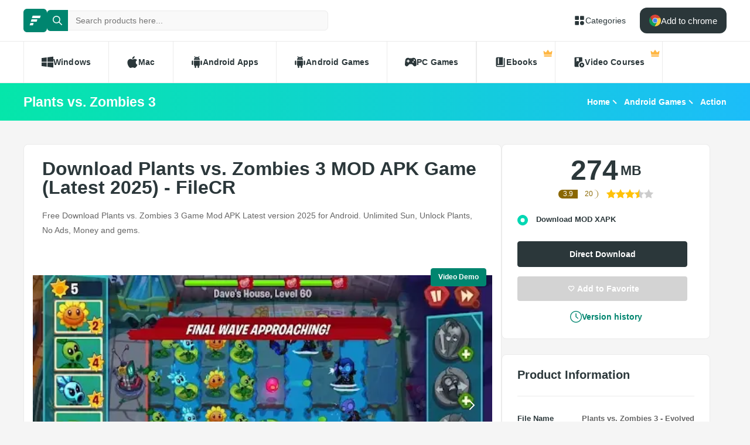

--- FILE ---
content_type: text/html; charset=utf-8
request_url: https://filecr.com/android-games/download-plants-vs-zombies-3-mod-apk/
body_size: 24957
content:
<!DOCTYPE html><html lang="en"><head><meta charSet="utf-8"/><meta name="viewport" content="width=device-width"/><meta name="twitter:card" content="summary_large_image"/><meta name="twitter:site" content="@FileCr"/><meta name="twitter:creator" content="@FileCr"/><meta property="og:locale" content="en_US"/><meta property="og:site_name" content="FileCR"/><title>Download Plants vs. Zombies 3 MOD APK Game (Latest 2025) - FileCR</title><meta name="robots" content="index,follow"/><meta name="description" content="Free Download Plants vs. Zombies 3 Game Mod APK Latest version 2025 for Android. Unlimited Sun, Unlock Plants, No Ads, Money and gems."/><meta property="og:title" content="Download Plants vs. Zombies 3 MOD APK Game (Latest 2025) - FileCR"/><meta property="og:description" content="Free Download Plants vs. Zombies 3 Game Mod APK Latest version 2025 for Android. Unlimited Sun, Unlock Plants, No Ads, Money and gems."/><meta property="og:url" content="https://filecr.com/android-games/download-plants-vs-zombies-3-mod-apk"/><meta property="og:type" content="article"/><meta property="article:published_time" content="2025-10-30 22:13:00"/><meta property="article:modified_time" content="2025-10-06 11:02:49"/><meta property="article:author" content="Otho Rempel"/><meta property="og:image" content="https://media.imgcdn.org/repo/2024/04/plants-vs-zombies-3/6627a24c02db0-plants-vs-zombies-3-screenshot15.webp"/><meta property="og:image:alt" content="Plants vs. Zombies 3"/><meta property="og:image:type" content="image/jpeg"/><meta property="og:image:width" content="836"/><meta property="og:image:height" content="484"/><meta property="og:image" content="https://media.imgcdn.org/repo/2024/04/plants-vs-zombies-3/6627a24a48e5f-plants-vs-zombies-3-screenshot9.webp"/><meta property="og:image:alt" content="Plants vs. Zombies 3"/><meta property="og:image:type" content="image/jpeg"/><meta property="og:image:width" content="836"/><meta property="og:image:height" content="484"/><meta property="og:image" content="https://media.imgcdn.org/repo/2024/04/plants-vs-zombies-3/6627a249b8cc7-plants-vs-zombies-3-screenshot7.webp"/><meta property="og:image:alt" content="Plants vs. Zombies 3"/><meta property="og:image:type" content="image/jpeg"/><meta property="og:image:width" content="836"/><meta property="og:image:height" content="484"/><meta property="og:image" content="https://media.imgcdn.org/repo/2024/04/plants-vs-zombies-3/6627a24a472f4-plants-vs-zombies-3-screenshot10.webp"/><meta property="og:image:alt" content="Plants vs. Zombies 3"/><meta property="og:image:type" content="image/jpeg"/><meta property="og:image:width" content="836"/><meta property="og:image:height" content="484"/><meta property="og:image" content="https://media.imgcdn.org/repo/2024/04/plants-vs-zombies-3/6627a246897bb-plants-vs-zombies-3-screenshot4.webp"/><meta property="og:image:alt" content="Plants vs. Zombies 3"/><meta property="og:image:type" content="image/jpeg"/><meta property="og:image:width" content="836"/><meta property="og:image:height" content="484"/><meta property="og:image" content="https://media.imgcdn.org/repo/2024/04/plants-vs-zombies-3/6627a24b5a3fd-plants-vs-zombies-3-screenshot14.webp"/><meta property="og:image:alt" content="Plants vs. Zombies 3"/><meta property="og:image:type" content="image/jpeg"/><meta property="og:image:width" content="836"/><meta property="og:image:height" content="484"/><link rel="canonical" href="https://filecr.com/android-games/download-plants-vs-zombies-3-mod-apk"/><script type="application/ld+json">{"@context":"https://schema.org","@type":"Article","datePublished":"2025-10-30 22:13:00","description":"Free Download Plants vs. Zombies 3 Game Mod APK Latest version 2025 for Android. Unlimited Sun, Unlock Plants, No Ads, Money and gems.","mainEntityOfPage":{"@type":"WebPage","@id":"https://filecr.com/android-games/download-plants-vs-zombies-3-mod-apk"},"headline":"Download Plants vs. Zombies 3 MOD APK Game (Latest 2025) - FileCR","image":["https://media.imgcdn.org/repo/2024/04/plants-vs-zombies-3/6627a24c02db0-plants-vs-zombies-3-screenshot15.webp","https://media.imgcdn.org/repo/2024/04/plants-vs-zombies-3/6627a24a48e5f-plants-vs-zombies-3-screenshot9.webp","https://media.imgcdn.org/repo/2024/04/plants-vs-zombies-3/6627a249b8cc7-plants-vs-zombies-3-screenshot7.webp","https://media.imgcdn.org/repo/2024/04/plants-vs-zombies-3/6627a24a472f4-plants-vs-zombies-3-screenshot10.webp","https://media.imgcdn.org/repo/2024/04/plants-vs-zombies-3/6627a246897bb-plants-vs-zombies-3-screenshot4.webp","https://media.imgcdn.org/repo/2024/04/plants-vs-zombies-3/6627a24b5a3fd-plants-vs-zombies-3-screenshot14.webp"],"dateModified":"2025-10-06 11:02:49","author":[{"@type":"Person","name":"Otho Rempel","url":"/us-en/"}],"publisher":{"@type":"Organization","name":"FileCR","logo":{"@type":"ImageObject","url":"https://filecr.com/logo.png"}},"isAccessibleForFree":true}</script><script type="application/ld+json">{"@context":"https://schema.org","@type":"SoftwareApplication","name":"Plants vs. Zombies 3","url":"https://filecr.com/android-games/download-plants-vs-zombies-3-mod-apk","version":"26.2.4","description":"Unlimited Sun, Unlock Plants, No Ads, Money and gems","image":"https://media.imgcdn.org/repo/2024/04/plants-vs-zombies-3/6627a243e0e2b-plants-vs-zombies-3-Icon.webp","screenshot":["https://media.imgcdn.org/repo/2024/04/plants-vs-zombies-3/6627a24c02db0-plants-vs-zombies-3-screenshot15.webp","https://media.imgcdn.org/repo/2024/04/plants-vs-zombies-3/6627a24a48e5f-plants-vs-zombies-3-screenshot9.webp","https://media.imgcdn.org/repo/2024/04/plants-vs-zombies-3/6627a249b8cc7-plants-vs-zombies-3-screenshot7.webp","https://media.imgcdn.org/repo/2024/04/plants-vs-zombies-3/6627a24a472f4-plants-vs-zombies-3-screenshot10.webp","https://media.imgcdn.org/repo/2024/04/plants-vs-zombies-3/6627a246897bb-plants-vs-zombies-3-screenshot4.webp","https://media.imgcdn.org/repo/2024/04/plants-vs-zombies-3/6627a24b5a3fd-plants-vs-zombies-3-screenshot14.webp"],"publisher":{"@types":"Organization","name":"ELECTRONIC ARTS","url":"https://play.google.com/store/apps/dev?id=6605125519975771237"},"applicationCategory":"Action","operatingSystem":"Android Games","datePublished":"2025-10-30 22:13:00","dateModified":"2025-10-06 11:02:49","offers":{"@type":"Offer","price":"0.00","priceCurrency":"USD"},"aggregateRating":{"@type":"AggregateRating","reviewCount":20,"bestRating":5,"ratingValue":"3.9"}}</script><script type="application/ld+json">{"@context":"https://schema.org","@type":"WebSite","url":"https://filecr.com","potentialAction":[{"@type":"SearchAction","target":"https://filecr.com/search?query={search_term_string}","query-input":"required name=search_term_string"}]}</script><script type="application/ld+json">{"@context":"https://schema.org","@type":"BreadcrumbList","itemListElement":[{"@type":"ListItem","position":"1","item":{"@id":"https://filecr.com/android-games","name":"Android Games"}},{"@type":"ListItem","position":"2","item":{"@id":"https://filecr.com/android-games/action-games","name":"Action"}}]}</script><link rel="preload" as="image" imageSrcSet="/_next/image/?url=https%3A%2F%2Fmedia.imgcdn.org%2Frepo%2F2024%2F04%2Fplants-vs-zombies-3%2F6627a24c02db0-plants-vs-zombies-3-screenshot15.webp&amp;w=1080&amp;q=75 1x, /_next/image/?url=https%3A%2F%2Fmedia.imgcdn.org%2Frepo%2F2024%2F04%2Fplants-vs-zombies-3%2F6627a24c02db0-plants-vs-zombies-3-screenshot15.webp&amp;w=1920&amp;q=75 2x" fetchpriority="high"/><meta name="next-head-count" content="53"/><meta name="google-site-verification" content="ExL8193-Y-IIV0ZYBPeZVH2GN-tKY7_wo5xXGov1_qk"/><link rel="icon" href="/favicon.png"/><link rel="preload" href="/_next/static/css/e55ef4f217c16d9f.css" as="style"/><link rel="stylesheet" href="/_next/static/css/e55ef4f217c16d9f.css" data-n-g=""/><link rel="preload" href="/_next/static/css/2dbe46fe14a4b4c2.css" as="style"/><link rel="stylesheet" href="/_next/static/css/2dbe46fe14a4b4c2.css" data-n-p=""/><link rel="preload" href="/_next/static/css/2a3dfd2ff48fce35.css" as="style"/><link rel="stylesheet" href="/_next/static/css/2a3dfd2ff48fce35.css" data-n-p=""/><link rel="preload" href="/_next/static/css/d127eb0a3b6ee924.css" as="style"/><link rel="stylesheet" href="/_next/static/css/d127eb0a3b6ee924.css" data-n-p=""/><noscript data-n-css=""></noscript><script defer="" nomodule="" src="/_next/static/chunks/polyfills-42372ed130431b0a.js"></script><script src="/_next/static/chunks/webpack-21856b4bba4a7188.js" defer=""></script><script src="/_next/static/chunks/framework-0cbe3b56a5f66701.js" defer=""></script><script src="/_next/static/chunks/main-8b99947cf8517f20.js" defer=""></script><script src="/_next/static/chunks/pages/_app-2c2b28f0702cbfcb.js" defer=""></script><script src="/_next/static/chunks/229-68220457263d81f2.js" defer=""></script><script src="/_next/static/chunks/297-3aadb0264d95ef93.js" defer=""></script><script src="/_next/static/chunks/58-4f9d48cb37e5016f.js" defer=""></script><script src="/_next/static/chunks/50-7ce0aefb7717b53d.js" defer=""></script><script src="/_next/static/chunks/325-d924ee7ecca49220.js" defer=""></script><script src="/_next/static/chunks/385-9a907f5ec0a3e6cc.js" defer=""></script><script src="/_next/static/chunks/124-94b9d5fe22581666.js" defer=""></script><script src="/_next/static/chunks/pages/%5BcategorySlug%5D/%5BpostSlug%5D-8690fd048799749c.js" defer=""></script><script src="/_next/static/l7GlYqq9MCmYFktRtqLa7/_buildManifest.js" defer=""></script><script src="/_next/static/l7GlYqq9MCmYFktRtqLa7/_ssgManifest.js" defer=""></script></head><body><div id="__next"><header class="header_wrap__mGxe1"><div class="container "><nav class="header_nav__jqNm7"><a aria-label="FileCR - THE BIGGEST SOFTWARE STORE" class="header_logo__nodcL" href="/us-en/"><svg xmlns="http://www.w3.org/2000/svg" xml:space="preserve" fill="#fff" viewBox="0 0 1366 1204.41" class="icon" style="--icon-size:20px"><switch><g><path d="M386.89 47.18h939.13l-82.81 274.95H300.76zM256.5 467.89h686.45l-82.81 274.95H170.37zm-130.39 420.7h382.98l-82.82 274.96H39.98z" class="logo_svg__st0"></path></g></switch></svg></a><div class="search_wrap___OBMJ"><form class="header--search"><input type="text" class="search_input__yIfS8" placeholder="Search products here..." autoComplete="off" value=""/><button class="search_submit__JKzQE" type="submit" aria-label="search button"><svg xmlns="http://www.w3.org/2000/svg" viewBox="0 0 461.516 461.516" class="icon" style="--icon-size:16px"><path xmlns="http://www.w3.org/2000/svg" d="M185.746 371.332a185.3 185.3 0 0 0 113.866-39.11L422.39 455c9.172 8.858 23.787 8.604 32.645-.568 8.641-8.947 8.641-23.131 0-32.077L332.257 299.577c62.899-80.968 48.252-197.595-32.716-260.494S101.947-9.169 39.048 71.799-9.204 269.394 71.764 332.293a185.64 185.64 0 0 0 113.982 39.039M87.095 87.059c54.484-54.485 142.82-54.486 197.305-.002s54.486 142.82.002 197.305-142.82 54.486-197.305.002l-.002-.002c-54.484-54.087-54.805-142.101-.718-196.585z" data-original="#000000"></path></svg></button><button class="search_close__AhKS9" type="reset" aria-label="search clear"><svg xmlns="http://www.w3.org/2000/svg" viewBox="0 0 329.269 329" class="icon" style="--icon-size:20px"><path d="M194.8 164.77 323.013 36.555c8.343-8.34 8.343-21.825 0-30.164-8.34-8.34-21.825-8.34-30.164 0L164.633 134.605 36.422 6.391c-8.344-8.34-21.824-8.34-30.164 0-8.344 8.34-8.344 21.824 0 30.164l128.21 128.215L6.259 292.984c-8.344 8.34-8.344 21.825 0 30.164a21.27 21.27 0 0 0 15.082 6.25c5.46 0 10.922-2.09 15.082-6.25l128.21-128.214 128.216 128.214a21.27 21.27 0 0 0 15.082 6.25c5.46 0 10.922-2.09 15.082-6.25 8.343-8.34 8.343-21.824 0-30.164zm0 0"></path></svg></button></form></div><a class="header_link__ohosR" href="/navigation/ms-windows/"><svg xmlns="http://www.w3.org/2000/svg" viewBox="0 0 64 64" class="icon" style="--icon-size:20px"><path d="M29 11v14a4 4 0 0 1-4 4H11a4 4 0 0 1-4-4V11a4 4 0 0 1 4-4h14a4 4 0 0 1 4 4m24-4H39a4 4 0 0 0-4 4v14a4 4 0 0 0 4 4h14a4 4 0 0 0 4-4V11a4 4 0 0 0-4-4M25 35H11a4 4 0 0 0-4 4v14a4 4 0 0 0 4 4h14a4 4 0 0 0 4-4V39a4 4 0 0 0-4-4m21 0a11 11 0 1 0 11 11 11 11 0 0 0-11-11"></path></svg><span>Categories</span></a><button class="burger-menu " type="button" aria-label="burger menu"><span></span></button></nav></div><div class="menu_wrap__ntHWM"><div class="container"><nav class="menu_menu__NlimN menu"><a class="menu_link__lDtKC" href="/ms-windows/"><svg xmlns="http://www.w3.org/2000/svg" viewBox="0 0 512 512" class="icon" style="--icon-size:20px"><path d="M0 80v160h224V52zm256-32v192h256V16zm0 224v192l256 32V272zM0 272v160l224 28V272z"></path></svg><span>Windows</span></a><a class="menu_link__lDtKC" href="/macos/"><svg xmlns="http://www.w3.org/2000/svg" viewBox="0 0 512.003 512.003" class="icon" style="--icon-size:20px"><path d="M351.98 0c-27.296 1.888-59.2 19.36-77.792 42.112-16.96 20.64-30.912 51.296-25.472 81.088 29.824.928 60.64-16.96 78.496-40.096 16.704-21.536 29.344-52 24.768-83.104"></path><path d="M459.852 171.776c-26.208-32.864-63.04-51.936-97.824-51.936-45.92 0-65.344 21.984-97.248 21.984-32.896 0-57.888-21.92-97.6-21.92-39.008 0-80.544 23.84-106.88 64.608-37.024 57.408-30.688 165.344 29.312 257.28 21.472 32.896 50.144 69.888 87.648 70.208 33.376.32 42.784-21.408 88-21.632 45.216-.256 53.792 21.92 87.104 21.568 37.536-.288 67.776-41.28 89.248-74.176 15.392-23.584 21.12-35.456 33.056-62.08-86.816-33.056-100.736-156.512-14.816-203.904"></path></svg><span>Mac</span></a><a class="menu_link__lDtKC" href="/android/"><svg xmlns="http://www.w3.org/2000/svg" viewBox="0 0 512.007 512.007" class="icon" style="--icon-size:20px"><path d="M64.004 192.007c-17.664 0-32 14.336-32 32v128c0 17.664 14.336 32 32 32s32-14.336 32-32v-128c0-17.664-14.336-32-32-32m384 0c-17.664 0-32 14.336-32 32v128c0 17.664 14.336 32 32 32s32-14.336 32-32v-128c0-17.664-14.336-32-32-32m-320 1.856v192c0 17.664 14.336 32 32 32v62.144c0 17.664 14.336 32 32 32s32-14.336 32-32v-62.144h64v62.144c0 17.664 14.336 32 32 32s32-14.336 32-32v-62.144c17.664 0 32-14.336 32-32v-192zm0-33.856h256c0-40.32-19.008-75.84-48.128-99.296l28.48-34.528c5.632-6.816 4.672-16.896-2.144-22.528-6.848-5.6-16.896-4.672-22.528 2.144l-31.136 37.728c-16.064-7.264-33.76-11.52-52.544-11.52-19.04 0-36.96 4.416-53.184 11.904L172.516 6.023c-5.536-6.88-15.584-8.032-22.496-2.496-6.88 5.536-8 15.584-2.496 22.496l28.096 35.136c-28.832 23.456-47.616 58.784-47.616 98.848m160-80c8.832 0 16 7.168 16 16s-7.168 16-16 16-16-7.168-16-16 7.168-16 16-16m-64 0c8.832 0 16 7.168 16 16s-7.168 16-16 16-16-7.168-16-16 7.168-16 16-16"></path></svg><span>Android Apps</span></a><a class="menu_link__lDtKC" href="/android-games/"><svg xmlns="http://www.w3.org/2000/svg" viewBox="0 0 512.007 512.007" class="icon" style="--icon-size:20px"><path d="M64.004 192.007c-17.664 0-32 14.336-32 32v128c0 17.664 14.336 32 32 32s32-14.336 32-32v-128c0-17.664-14.336-32-32-32m384 0c-17.664 0-32 14.336-32 32v128c0 17.664 14.336 32 32 32s32-14.336 32-32v-128c0-17.664-14.336-32-32-32m-320 1.856v192c0 17.664 14.336 32 32 32v62.144c0 17.664 14.336 32 32 32s32-14.336 32-32v-62.144h64v62.144c0 17.664 14.336 32 32 32s32-14.336 32-32v-62.144c17.664 0 32-14.336 32-32v-192zm0-33.856h256c0-40.32-19.008-75.84-48.128-99.296l28.48-34.528c5.632-6.816 4.672-16.896-2.144-22.528-6.848-5.6-16.896-4.672-22.528 2.144l-31.136 37.728c-16.064-7.264-33.76-11.52-52.544-11.52-19.04 0-36.96 4.416-53.184 11.904L172.516 6.023c-5.536-6.88-15.584-8.032-22.496-2.496-6.88 5.536-8 15.584-2.496 22.496l28.096 35.136c-28.832 23.456-47.616 58.784-47.616 98.848m160-80c8.832 0 16 7.168 16 16s-7.168 16-16 16-16-7.168-16-16 7.168-16 16-16m-64 0c8.832 0 16 7.168 16 16s-7.168 16-16 16-16-7.168-16-16 7.168-16 16-16"></path></svg><span>Android Games</span></a><a class="menu_link__lDtKC" href="/pc-games/"><svg xmlns="http://www.w3.org/2000/svg" viewBox="0 0 512 512" class="icon" style="--icon-size:20px"><path d="M512 363.78c-1.2-66.8-9.09-134.35-22.03-202.53-10.54-47.37-48.46-89.56-109.05-92.65-44.73-1.84-53.38 23.64-104.06 23.15-13.88-.09-27.75-.09-41.63 0-50.69.49-59.36-24.99-104.07-23.15-60.6 3.09-99.7 45.17-109.09 92.65C9.12 229.43 1.23 296.97.04 363.77c-.29 46.51 45.63 77.45 75.93 79.57 58.53 4.42 105.03-98.79 140.46-98.8 26.41.15 52.81.16 79.22 0 35.44 0 81.9 103.23 140.47 98.81 30.29-2.12 77.4-33.27 75.89-79.57zM190.94 233.44h-27.3v27.3c0 11.52-9.34 20.86-20.86 20.86s-20.86-9.34-20.86-20.86v-27.3h-27.3c-11.52 0-20.86-9.34-20.86-20.86s9.34-20.86 20.86-20.86h27.3v-27.3c0-11.52 9.34-20.86 20.86-20.86s20.86 9.34 20.86 20.86v27.3h27.3c11.52 0 20.86 9.34 20.86 20.86s-9.34 20.86-20.86 20.86m168.57 48.15c-16.33.44-29.91-12.46-30.35-28.78-.43-16.38 12.48-29.98 28.8-30.4 16.34-.41 29.94 12.48 30.36 28.82.41 16.34-12.48 29.94-28.81 30.36m49.25-78.85c-16.33.46-29.94-12.45-30.39-28.78-.41-16.36 12.48-29.94 28.82-30.39 16.36-.43 29.94 12.48 30.38 28.82.43 16.33-12.49 29.94-28.81 30.35"></path></svg><span>PC Games</span></a><span class="menu_link__lDtKC"><svg xmlns="http://www.w3.org/2000/svg" fill="#5f6368" viewBox="0 -960 960 960" class="icon" style="--icon-size:20px"><path d="M280-320h80v-480h-80zM240-80q-50 0-85-35t-35-85v-560q0-50 35-85t85-35h440v640H240q-17 0-28.5 11.5T200-200t11.5 28.5T240-160h520v-640h80v720z"></path></svg><span>Ebooks</span><span class="menu_private__eB2_4"><svg xmlns="http://www.w3.org/2000/svg" viewBox="0 0 32 32" class="icon" style="--icon-size:16px"><path fill="#ffb743" d="M2.837 20.977 1.012 9.115c-.135-.876.863-1.474 1.572-.942l5.686 4.264a1.36 1.36 0 0 0 1.945-.333l4.734-7.1c.5-.75 1.602-.75 2.102 0l4.734 7.1a1.36 1.36 0 0 0 1.945.333l5.686-4.264c.71-.532 1.707.066 1.572.942l-1.825 11.862zm24.953 6.582H4.21a1.373 1.373 0 0 1-1.373-1.373v-3.015h26.326v3.015c0 .758-.615 1.373-1.373 1.373"></path></svg></span></span><span class="menu_link__lDtKC"><svg xmlns="http://www.w3.org/2000/svg" fill="#5f6368" viewBox="0 -960 960 960" class="icon" style="--icon-size:20px"><path d="M280-800v280l100-60 100 60v-280zM720-40q-83 0-141.5-58.5T520-240t58.5-141.5T720-440t141.5 58.5T920-240 861.5-98.5 720-40m-50-100 160-100-160-100zM440-240.27q0 43.27 13.5 83.77T490-80H200q-33 0-56.5-23.5T120-160v-640q0-33 23.5-56.5T200-880h480q33 0 56.5 23.5T760-800v282q-10.06-1-20.13-1.5-10.06-.5-20.13-.5Q603-520 521.5-438.5 440-356.99 440-240.27"></path></svg><span>Video Courses</span><span class="menu_private__eB2_4"><svg xmlns="http://www.w3.org/2000/svg" viewBox="0 0 32 32" class="icon" style="--icon-size:16px"><path fill="#ffb743" d="M2.837 20.977 1.012 9.115c-.135-.876.863-1.474 1.572-.942l5.686 4.264a1.36 1.36 0 0 0 1.945-.333l4.734-7.1c.5-.75 1.602-.75 2.102 0l4.734 7.1a1.36 1.36 0 0 0 1.945.333l5.686-4.264c.71-.532 1.707.066 1.572.942l-1.825 11.862zm24.953 6.582H4.21a1.373 1.373 0 0 1-1.373-1.373v-3.015h26.326v3.015c0 .758-.615 1.373-1.373 1.373"></path></svg></span></span></nav></div></div></header><div class="header_wrap__Hn4J0"><div class="container "><div class="header_container__VAc0d"><h1 class="header_title__wmc1e">Plants vs. Zombies 3</h1><ul class="breadcrumbs_wrap__qBADP"><li><a href="/us-en/">Home</a></li><li><a href="/android-games/">Android Games</a></li><li><a href="/android-games/action-games/">Action</a></li></ul></div></div></div><div class="container mp-0"><div class="content"><main class="main"><div class="post-wrap"><article><h2>Download Plants vs. Zombies 3 MOD APK Game (Latest 2025) - FileCR</h2><p>Free Download Plants vs. Zombies 3 Game Mod APK Latest version 2025 for Android. Unlimited Sun, Unlock Plants, No Ads, Money and gems.</p></article><div class="slider"><div><a data-fancybox="true" href="https://youtu.be/_lyyQJR-jCw" target="_blank" rel="noreferrer" class="btn-primary slider-cta">Video Demo</a></div><div class="swiper"><div class="swiper-wrapper"><div class="swiper-slide"><img alt="Screenshot" fetchpriority="high" width="836" height="484" decoding="async" data-nimg="1" class="slider-image" style="color:transparent;max-width:100%;object-fit:contain;background-size:contain;background-position:50% 50%;background-repeat:no-repeat;background-image:url(&quot;data:image/svg+xml;charset=utf-8,%3Csvg xmlns=&#x27;http://www.w3.org/2000/svg&#x27; viewBox=&#x27;0 0 836 484&#x27;%3E%3Cfilter id=&#x27;b&#x27; color-interpolation-filters=&#x27;sRGB&#x27;%3E%3CfeGaussianBlur stdDeviation=&#x27;20&#x27;/%3E%3CfeColorMatrix values=&#x27;1 0 0 0 0 0 1 0 0 0 0 0 1 0 0 0 0 0 100 -1&#x27; result=&#x27;s&#x27;/%3E%3CfeFlood x=&#x27;0&#x27; y=&#x27;0&#x27; width=&#x27;100%25&#x27; height=&#x27;100%25&#x27;/%3E%3CfeComposite operator=&#x27;out&#x27; in=&#x27;s&#x27;/%3E%3CfeComposite in2=&#x27;SourceGraphic&#x27;/%3E%3CfeGaussianBlur stdDeviation=&#x27;20&#x27;/%3E%3C/filter%3E%3Cimage width=&#x27;100%25&#x27; height=&#x27;100%25&#x27; x=&#x27;0&#x27; y=&#x27;0&#x27; preserveAspectRatio=&#x27;none&#x27; style=&#x27;filter: url(%23b);&#x27; href=&#x27;[data-uri]&#x27;/%3E%3C/svg%3E&quot;)" srcSet="/_next/image/?url=https%3A%2F%2Fmedia.imgcdn.org%2Frepo%2F2024%2F04%2Fplants-vs-zombies-3%2F6627a24c02db0-plants-vs-zombies-3-screenshot15.webp&amp;w=1080&amp;q=75 1x, /_next/image/?url=https%3A%2F%2Fmedia.imgcdn.org%2Frepo%2F2024%2F04%2Fplants-vs-zombies-3%2F6627a24c02db0-plants-vs-zombies-3-screenshot15.webp&amp;w=1920&amp;q=75 2x" src="/_next/image/?url=https%3A%2F%2Fmedia.imgcdn.org%2Frepo%2F2024%2F04%2Fplants-vs-zombies-3%2F6627a24c02db0-plants-vs-zombies-3-screenshot15.webp&amp;w=1920&amp;q=75"/></div><div class="swiper-slide"><img alt="Screenshot" loading="lazy" width="836" height="484" decoding="async" data-nimg="1" class="slider-image" style="color:transparent;max-width:100%;object-fit:contain;background-size:contain;background-position:50% 50%;background-repeat:no-repeat;background-image:url(&quot;data:image/svg+xml;charset=utf-8,%3Csvg xmlns=&#x27;http://www.w3.org/2000/svg&#x27; viewBox=&#x27;0 0 836 484&#x27;%3E%3Cfilter id=&#x27;b&#x27; color-interpolation-filters=&#x27;sRGB&#x27;%3E%3CfeGaussianBlur stdDeviation=&#x27;20&#x27;/%3E%3CfeColorMatrix values=&#x27;1 0 0 0 0 0 1 0 0 0 0 0 1 0 0 0 0 0 100 -1&#x27; result=&#x27;s&#x27;/%3E%3CfeFlood x=&#x27;0&#x27; y=&#x27;0&#x27; width=&#x27;100%25&#x27; height=&#x27;100%25&#x27;/%3E%3CfeComposite operator=&#x27;out&#x27; in=&#x27;s&#x27;/%3E%3CfeComposite in2=&#x27;SourceGraphic&#x27;/%3E%3CfeGaussianBlur stdDeviation=&#x27;20&#x27;/%3E%3C/filter%3E%3Cimage width=&#x27;100%25&#x27; height=&#x27;100%25&#x27; x=&#x27;0&#x27; y=&#x27;0&#x27; preserveAspectRatio=&#x27;none&#x27; style=&#x27;filter: url(%23b);&#x27; href=&#x27;[data-uri]&#x27;/%3E%3C/svg%3E&quot;)" srcSet="/_next/image/?url=https%3A%2F%2Fmedia.imgcdn.org%2Frepo%2F2024%2F04%2Fplants-vs-zombies-3%2F6627a24a48e5f-plants-vs-zombies-3-screenshot9.webp&amp;w=1080&amp;q=75 1x, /_next/image/?url=https%3A%2F%2Fmedia.imgcdn.org%2Frepo%2F2024%2F04%2Fplants-vs-zombies-3%2F6627a24a48e5f-plants-vs-zombies-3-screenshot9.webp&amp;w=1920&amp;q=75 2x" src="/_next/image/?url=https%3A%2F%2Fmedia.imgcdn.org%2Frepo%2F2024%2F04%2Fplants-vs-zombies-3%2F6627a24a48e5f-plants-vs-zombies-3-screenshot9.webp&amp;w=1920&amp;q=75"/></div><div class="swiper-slide"><img alt="Screenshot" loading="lazy" width="836" height="484" decoding="async" data-nimg="1" class="slider-image" style="color:transparent;max-width:100%;object-fit:contain;background-size:contain;background-position:50% 50%;background-repeat:no-repeat;background-image:url(&quot;data:image/svg+xml;charset=utf-8,%3Csvg xmlns=&#x27;http://www.w3.org/2000/svg&#x27; viewBox=&#x27;0 0 836 484&#x27;%3E%3Cfilter id=&#x27;b&#x27; color-interpolation-filters=&#x27;sRGB&#x27;%3E%3CfeGaussianBlur stdDeviation=&#x27;20&#x27;/%3E%3CfeColorMatrix values=&#x27;1 0 0 0 0 0 1 0 0 0 0 0 1 0 0 0 0 0 100 -1&#x27; result=&#x27;s&#x27;/%3E%3CfeFlood x=&#x27;0&#x27; y=&#x27;0&#x27; width=&#x27;100%25&#x27; height=&#x27;100%25&#x27;/%3E%3CfeComposite operator=&#x27;out&#x27; in=&#x27;s&#x27;/%3E%3CfeComposite in2=&#x27;SourceGraphic&#x27;/%3E%3CfeGaussianBlur stdDeviation=&#x27;20&#x27;/%3E%3C/filter%3E%3Cimage width=&#x27;100%25&#x27; height=&#x27;100%25&#x27; x=&#x27;0&#x27; y=&#x27;0&#x27; preserveAspectRatio=&#x27;none&#x27; style=&#x27;filter: url(%23b);&#x27; href=&#x27;[data-uri]&#x27;/%3E%3C/svg%3E&quot;)" srcSet="/_next/image/?url=https%3A%2F%2Fmedia.imgcdn.org%2Frepo%2F2024%2F04%2Fplants-vs-zombies-3%2F6627a249b8cc7-plants-vs-zombies-3-screenshot7.webp&amp;w=1080&amp;q=75 1x, /_next/image/?url=https%3A%2F%2Fmedia.imgcdn.org%2Frepo%2F2024%2F04%2Fplants-vs-zombies-3%2F6627a249b8cc7-plants-vs-zombies-3-screenshot7.webp&amp;w=1920&amp;q=75 2x" src="/_next/image/?url=https%3A%2F%2Fmedia.imgcdn.org%2Frepo%2F2024%2F04%2Fplants-vs-zombies-3%2F6627a249b8cc7-plants-vs-zombies-3-screenshot7.webp&amp;w=1920&amp;q=75"/></div><div class="swiper-slide"><img alt="Screenshot" loading="lazy" width="836" height="484" decoding="async" data-nimg="1" class="slider-image" style="color:transparent;max-width:100%;object-fit:contain;background-size:contain;background-position:50% 50%;background-repeat:no-repeat;background-image:url(&quot;data:image/svg+xml;charset=utf-8,%3Csvg xmlns=&#x27;http://www.w3.org/2000/svg&#x27; viewBox=&#x27;0 0 836 484&#x27;%3E%3Cfilter id=&#x27;b&#x27; color-interpolation-filters=&#x27;sRGB&#x27;%3E%3CfeGaussianBlur stdDeviation=&#x27;20&#x27;/%3E%3CfeColorMatrix values=&#x27;1 0 0 0 0 0 1 0 0 0 0 0 1 0 0 0 0 0 100 -1&#x27; result=&#x27;s&#x27;/%3E%3CfeFlood x=&#x27;0&#x27; y=&#x27;0&#x27; width=&#x27;100%25&#x27; height=&#x27;100%25&#x27;/%3E%3CfeComposite operator=&#x27;out&#x27; in=&#x27;s&#x27;/%3E%3CfeComposite in2=&#x27;SourceGraphic&#x27;/%3E%3CfeGaussianBlur stdDeviation=&#x27;20&#x27;/%3E%3C/filter%3E%3Cimage width=&#x27;100%25&#x27; height=&#x27;100%25&#x27; x=&#x27;0&#x27; y=&#x27;0&#x27; preserveAspectRatio=&#x27;none&#x27; style=&#x27;filter: url(%23b);&#x27; href=&#x27;[data-uri]&#x27;/%3E%3C/svg%3E&quot;)" srcSet="/_next/image/?url=https%3A%2F%2Fmedia.imgcdn.org%2Frepo%2F2024%2F04%2Fplants-vs-zombies-3%2F6627a24a472f4-plants-vs-zombies-3-screenshot10.webp&amp;w=1080&amp;q=75 1x, /_next/image/?url=https%3A%2F%2Fmedia.imgcdn.org%2Frepo%2F2024%2F04%2Fplants-vs-zombies-3%2F6627a24a472f4-plants-vs-zombies-3-screenshot10.webp&amp;w=1920&amp;q=75 2x" src="/_next/image/?url=https%3A%2F%2Fmedia.imgcdn.org%2Frepo%2F2024%2F04%2Fplants-vs-zombies-3%2F6627a24a472f4-plants-vs-zombies-3-screenshot10.webp&amp;w=1920&amp;q=75"/></div><div class="swiper-slide"><img alt="Screenshot" loading="lazy" width="836" height="484" decoding="async" data-nimg="1" class="slider-image" style="color:transparent;max-width:100%;object-fit:contain;background-size:contain;background-position:50% 50%;background-repeat:no-repeat;background-image:url(&quot;data:image/svg+xml;charset=utf-8,%3Csvg xmlns=&#x27;http://www.w3.org/2000/svg&#x27; viewBox=&#x27;0 0 836 484&#x27;%3E%3Cfilter id=&#x27;b&#x27; color-interpolation-filters=&#x27;sRGB&#x27;%3E%3CfeGaussianBlur stdDeviation=&#x27;20&#x27;/%3E%3CfeColorMatrix values=&#x27;1 0 0 0 0 0 1 0 0 0 0 0 1 0 0 0 0 0 100 -1&#x27; result=&#x27;s&#x27;/%3E%3CfeFlood x=&#x27;0&#x27; y=&#x27;0&#x27; width=&#x27;100%25&#x27; height=&#x27;100%25&#x27;/%3E%3CfeComposite operator=&#x27;out&#x27; in=&#x27;s&#x27;/%3E%3CfeComposite in2=&#x27;SourceGraphic&#x27;/%3E%3CfeGaussianBlur stdDeviation=&#x27;20&#x27;/%3E%3C/filter%3E%3Cimage width=&#x27;100%25&#x27; height=&#x27;100%25&#x27; x=&#x27;0&#x27; y=&#x27;0&#x27; preserveAspectRatio=&#x27;none&#x27; style=&#x27;filter: url(%23b);&#x27; href=&#x27;[data-uri]&#x27;/%3E%3C/svg%3E&quot;)" srcSet="/_next/image/?url=https%3A%2F%2Fmedia.imgcdn.org%2Frepo%2F2024%2F04%2Fplants-vs-zombies-3%2F6627a246897bb-plants-vs-zombies-3-screenshot4.webp&amp;w=1080&amp;q=75 1x, /_next/image/?url=https%3A%2F%2Fmedia.imgcdn.org%2Frepo%2F2024%2F04%2Fplants-vs-zombies-3%2F6627a246897bb-plants-vs-zombies-3-screenshot4.webp&amp;w=1920&amp;q=75 2x" src="/_next/image/?url=https%3A%2F%2Fmedia.imgcdn.org%2Frepo%2F2024%2F04%2Fplants-vs-zombies-3%2F6627a246897bb-plants-vs-zombies-3-screenshot4.webp&amp;w=1920&amp;q=75"/></div><div class="swiper-slide"><img alt="Screenshot" loading="lazy" width="836" height="484" decoding="async" data-nimg="1" class="slider-image" style="color:transparent;max-width:100%;object-fit:contain;background-size:contain;background-position:50% 50%;background-repeat:no-repeat;background-image:url(&quot;data:image/svg+xml;charset=utf-8,%3Csvg xmlns=&#x27;http://www.w3.org/2000/svg&#x27; viewBox=&#x27;0 0 836 484&#x27;%3E%3Cfilter id=&#x27;b&#x27; color-interpolation-filters=&#x27;sRGB&#x27;%3E%3CfeGaussianBlur stdDeviation=&#x27;20&#x27;/%3E%3CfeColorMatrix values=&#x27;1 0 0 0 0 0 1 0 0 0 0 0 1 0 0 0 0 0 100 -1&#x27; result=&#x27;s&#x27;/%3E%3CfeFlood x=&#x27;0&#x27; y=&#x27;0&#x27; width=&#x27;100%25&#x27; height=&#x27;100%25&#x27;/%3E%3CfeComposite operator=&#x27;out&#x27; in=&#x27;s&#x27;/%3E%3CfeComposite in2=&#x27;SourceGraphic&#x27;/%3E%3CfeGaussianBlur stdDeviation=&#x27;20&#x27;/%3E%3C/filter%3E%3Cimage width=&#x27;100%25&#x27; height=&#x27;100%25&#x27; x=&#x27;0&#x27; y=&#x27;0&#x27; preserveAspectRatio=&#x27;none&#x27; style=&#x27;filter: url(%23b);&#x27; href=&#x27;[data-uri]&#x27;/%3E%3C/svg%3E&quot;)" srcSet="/_next/image/?url=https%3A%2F%2Fmedia.imgcdn.org%2Frepo%2F2024%2F04%2Fplants-vs-zombies-3%2F6627a24b5a3fd-plants-vs-zombies-3-screenshot14.webp&amp;w=1080&amp;q=75 1x, /_next/image/?url=https%3A%2F%2Fmedia.imgcdn.org%2Frepo%2F2024%2F04%2Fplants-vs-zombies-3%2F6627a24b5a3fd-plants-vs-zombies-3-screenshot14.webp&amp;w=1920&amp;q=75 2x" src="/_next/image/?url=https%3A%2F%2Fmedia.imgcdn.org%2Frepo%2F2024%2F04%2Fplants-vs-zombies-3%2F6627a24b5a3fd-plants-vs-zombies-3-screenshot14.webp&amp;w=1920&amp;q=75"/></div></div><div class="swiper-button-prev"></div><div class="swiper-button-next"></div></div></div><article class="article"><p>Free Download Plants vs. Zombies 3 MOD APK Version Unlocked Ad-Free APK for Android Phones and Tablets. Are you a fan of the iconic Plants vs. Zombies series? If you are, you're in for a treat with the latest installment, Plants vs. Zombies 3 mod apk All Plants unlocked. This famous tower defense game has taken the gaming world by storm again, and now you can enjoy it even more with the MOD APK version that offers an unlocked, ad-free experience on your Android devices. Let's dive into what makes this version a must-have for any PvZ enthusiast.</p>
<h2>Download Plants vs. Zombies 3 MOD APK Game Overview</h2>
<p>Plants vs. Zombies 3 mod APK Unlimited Sun continues the epic battle between the quirky plant heroes and the ever-persistent zombie hordes. This game brings back the beloved gameplay of defending your garden using a variety of plants, each with unique abilities. The MOD APK version takes this excitement to a new level by unlocking all features and removing annoying ads, giving you uninterrupted gameplay.</p>
<h3>Unlocked Levels and Characters</h3>
<p>One of the most exciting aspects of the Plants vs. Zombies 3 mod APK max level is that it has all levels and characters unlocked right from the start. You can immediately access your favorite plants and take on the most brutal zombies without grinding through the earlier stages. It's perfect for players who want to jump straight into the action.</p>
<h3>Ad-Free Experience</h3>
<p>No one likes ads popping up during an intense zombie invasion. The MOD APK version ensures a seamless gaming experience by removing all ads. This allows you to immerse yourself in the game without any interruptions fully.</p>
<h3>Enhanced Graphics and Sound</h3>
<p>Plants vs. Zombies 3 mod apk unlimited money and gems has always been known for its vibrant graphics and catchy soundtracks. The MOD APK version takes it up a notch with enhanced graphics and sound quality. You'll be amazed at the level of detail in each plant and zombie and the immersive background music that adds to the overall excitement.</p>
<h3>Unlimited Resources</h3>
<p>Running out of coins or gems can be frustrating, especially when you're just a few resources short of upgrading your plants or unlocking new ones. With the MOD APK, you'll have unlimited resources at your disposal. This means you can fully upgrade your plants and defenses without worrying about resource constraints.</p>
<h3>Know Your Plants</h3>
<p>Each Plants vs. Zombies 3 mod apk unlocked everything plant has unique abilities crucial for defending your garden. Familiarize yourself with each plant's strengths and weaknesses to create an effective defense strategy.</p>
<h3>Manage Your Resources Wisely</h3>
<p>Even with Plants vs. Zombies 3 mod APK unlimited resources, managing them wisely is essential. Prioritize upgrading your most valuable plants and defenses to prepare you for stricter zombie waves.</p>
<h3>Use Plant Food Strategically</h3>
<p>Plant food can give your plants a significant boost during battles. Use it strategically during critical moments to turn the tide in your favor.</p>
<h3>Keep an Eye on the Zombies</h3>
<p>Different zombies have different abilities and strengths. Some are faster, while others are tougher. Keep an eye on the types of zombies approaching and adjust your strategy accordingly.</p>
<h2>Conclusion</h2>
<p>Plants vs. Zombies 3 MOD APK is a fantastic way to enjoy this beloved game with all the benefits of unlocked features and an ad-free experience. Whether you're a long-time series fan or a newcomer, this version offers endless fun and excitement.</p>
<h3>FAQs</h3>
<p><strong>Q:</strong> How do I unlock new plants in Plants vs. Zombies 3 mod apk unlimited money and gems?<br /><strong>A:</strong> In the standard version, you unlock new plants by progressing through the game and completing levels. In the MOD APK version, all plants are unlocked from the beginning.</p>
<p><strong>Q:</strong> What are the best plants to use in Plants vs. Zombies 3 mod apk unlimited money and gems?<br /><strong>A:</strong> The best plants depend on your strategy and the type of zombies you face. However, plants like Peashooter, Sunflower, and Wall-nut are always good for a balanced defense.</p>
<p><strong>Q:</strong> Are there any multiplayer features in Plants vs. Zombies 3?<br /><strong>A:</strong> Plants vs. Zombies 3 includes multiplayer modes where you can compete with other players or team up to take on zombie challenges.</p></article></div><div class="post-wrap" id="version-history"><div class="section-title"><h2>Previous version</h2></div><div class="version_container__AzKJd"><div class="version_wrap__qxVJ5 version_header__zdZwi"><div class="version_release__w0xa8">date</div><div class="version_info__dp9l1">Additional info</div><div class="version_download__1ijPo">downloads</div></div><div class="version_list__d0_6o version_open__gJWPy "><div class="version_wrap__qxVJ5"><div class="version_release__w0xa8"></div><div class="version_info__dp9l1"><div class="version_info-item__R8xI_"><span class="version_label___AY9a">File Name<!-- -->:</span><span class="version_data__xEat3">Plants vs. Zombies 3 Evolved</span></div><div class="version_info-item__R8xI_"><span class="version_label___AY9a">Version<!-- -->:</span><span class="version_data__xEat3">26.1.8</span></div><div class="version_info-item__R8xI_"><span class="version_data__xEat3">MOD APK (Mod Menu)</span></div></div><div class="version_downloads__E6kpN"><button class="version_download__1ijPo" data-tooltip-id="Internal-:R2smjcuem:" data-tooltip-content="Download MOD XAPK"><span class="version_download-icon__lcodZ"><svg xmlns="http://www.w3.org/2000/svg" viewBox="0 0 475.078 475.077" class="icon" style="--icon-size:14px"><g xmlns="http://www.w3.org/2000/svg"><path d="M467.083 318.627c-5.324-5.328-11.8-7.994-19.41-7.994H315.195l-38.828 38.827q-16.56 15.987-38.828 15.988c-14.843 0-27.789-5.324-38.828-15.988l-38.543-38.827H27.408c-7.612 0-14.083 2.669-19.414 7.994Q0 326.619 0 338.044v91.358q0 11.42 7.994 19.414 7.995 7.991 19.414 7.99h420.266c7.61 0 14.086-2.662 19.41-7.99q7.996-7.993 7.994-19.414v-91.358c0-7.617-2.662-14.089-7.995-19.417m-107.058 96.214q-5.431 5.425-12.854 5.424c-7.423-.001-9.227-1.807-12.847-5.424q-5.421-5.425-5.421-12.844c0-4.948 1.807-9.236 5.421-12.847 3.62-3.62 7.898-5.431 12.847-5.431s9.232 1.811 12.854 5.431c3.613 3.61 5.421 7.898 5.421 12.847q0 7.418-5.421 12.844m73.084 0q-5.422 5.425-12.848 5.424-7.421 0-12.847-5.424-5.42-5.425-5.42-12.844c0-4.948 1.807-9.236 5.42-12.847q5.425-5.43 12.847-5.431c7.422-.001 9.233 1.811 12.848 5.431 3.617 3.61 5.427 7.898 5.427 12.847q.001 7.418-5.427 12.844" data-original="#000000"></path><path d="M224.692 323.479q5.142 5.42 12.847 5.421c5.141 0 9.418-1.808 12.847-5.421l127.907-127.908q8.85-8.28 3.997-19.986-4.847-11.13-16.844-11.136h-73.091V36.543c0-4.948-1.811-9.231-5.421-12.847q-5.429-5.426-12.847-5.426h-73.096q-7.42 0-12.847 5.426-5.423 5.424-5.424 12.847V164.45h-73.089c-7.998 0-13.61 3.715-16.846 11.136-3.234 7.801-1.903 14.467 3.999 19.986z" data-original="#000000"></path></g></svg></span><span class="version_download-size__xw7JY">222<!-- --> <!-- -->mb</span></button></div></div><div class="version_wrap__qxVJ5"><div class="version_release__w0xa8"></div><div class="version_info__dp9l1"><div class="version_info-item__R8xI_"><span class="version_label___AY9a">File Name<!-- -->:</span><span class="version_data__xEat3">Plants vs. Zombies 3 - Evolved v26.0.13.xapk</span></div><div class="version_info-item__R8xI_"><span class="version_label___AY9a">Version<!-- -->:</span><span class="version_data__xEat3">26.0.13</span></div><div class="version_info-item__R8xI_"><span class="version_data__xEat3">MOD APK (Mod Menu)</span></div></div><div class="version_downloads__E6kpN"><button class="version_download__1ijPo" data-tooltip-id="Internal-:R2t6jcuem:" data-tooltip-content="Download MOD XAPK"><span class="version_download-icon__lcodZ"><svg xmlns="http://www.w3.org/2000/svg" viewBox="0 0 475.078 475.077" class="icon" style="--icon-size:14px"><g xmlns="http://www.w3.org/2000/svg"><path d="M467.083 318.627c-5.324-5.328-11.8-7.994-19.41-7.994H315.195l-38.828 38.827q-16.56 15.987-38.828 15.988c-14.843 0-27.789-5.324-38.828-15.988l-38.543-38.827H27.408c-7.612 0-14.083 2.669-19.414 7.994Q0 326.619 0 338.044v91.358q0 11.42 7.994 19.414 7.995 7.991 19.414 7.99h420.266c7.61 0 14.086-2.662 19.41-7.99q7.996-7.993 7.994-19.414v-91.358c0-7.617-2.662-14.089-7.995-19.417m-107.058 96.214q-5.431 5.425-12.854 5.424c-7.423-.001-9.227-1.807-12.847-5.424q-5.421-5.425-5.421-12.844c0-4.948 1.807-9.236 5.421-12.847 3.62-3.62 7.898-5.431 12.847-5.431s9.232 1.811 12.854 5.431c3.613 3.61 5.421 7.898 5.421 12.847q0 7.418-5.421 12.844m73.084 0q-5.422 5.425-12.848 5.424-7.421 0-12.847-5.424-5.42-5.425-5.42-12.844c0-4.948 1.807-9.236 5.42-12.847q5.425-5.43 12.847-5.431c7.422-.001 9.233 1.811 12.848 5.431 3.617 3.61 5.427 7.898 5.427 12.847q.001 7.418-5.427 12.844" data-original="#000000"></path><path d="M224.692 323.479q5.142 5.42 12.847 5.421c5.141 0 9.418-1.808 12.847-5.421l127.907-127.908q8.85-8.28 3.997-19.986-4.847-11.13-16.844-11.136h-73.091V36.543c0-4.948-1.811-9.231-5.421-12.847q-5.429-5.426-12.847-5.426h-73.096q-7.42 0-12.847 5.426-5.423 5.424-5.424 12.847V164.45h-73.089c-7.998 0-13.61 3.715-16.846 11.136-3.234 7.801-1.903 14.467 3.999 19.986z" data-original="#000000"></path></g></svg></span><span class="version_download-size__xw7JY">222<!-- --> <!-- -->mb</span></button></div></div><div class="version_wrap__qxVJ5"><div class="version_release__w0xa8"></div><div class="version_info__dp9l1"><div class="version_info-item__R8xI_"><span class="version_label___AY9a">File Name<!-- -->:</span><span class="version_data__xEat3">Plants vs. Zombies 3 - Evolved v20.2.2.apk</span></div><div class="version_info-item__R8xI_"><span class="version_label___AY9a">Version<!-- -->:</span><span class="version_data__xEat3">20.2.2</span></div><div class="version_info-item__R8xI_"><span class="version_data__xEat3">MOD APK (Mod Menu)</span></div></div><div class="version_downloads__E6kpN"><button class="version_download__1ijPo" data-tooltip-id="Internal-:R2tmjcuem:" data-tooltip-content="Download MOD APK"><span class="version_download-icon__lcodZ"><svg xmlns="http://www.w3.org/2000/svg" viewBox="0 0 475.078 475.077" class="icon" style="--icon-size:14px"><g xmlns="http://www.w3.org/2000/svg"><path d="M467.083 318.627c-5.324-5.328-11.8-7.994-19.41-7.994H315.195l-38.828 38.827q-16.56 15.987-38.828 15.988c-14.843 0-27.789-5.324-38.828-15.988l-38.543-38.827H27.408c-7.612 0-14.083 2.669-19.414 7.994Q0 326.619 0 338.044v91.358q0 11.42 7.994 19.414 7.995 7.991 19.414 7.99h420.266c7.61 0 14.086-2.662 19.41-7.99q7.996-7.993 7.994-19.414v-91.358c0-7.617-2.662-14.089-7.995-19.417m-107.058 96.214q-5.431 5.425-12.854 5.424c-7.423-.001-9.227-1.807-12.847-5.424q-5.421-5.425-5.421-12.844c0-4.948 1.807-9.236 5.421-12.847 3.62-3.62 7.898-5.431 12.847-5.431s9.232 1.811 12.854 5.431c3.613 3.61 5.421 7.898 5.421 12.847q0 7.418-5.421 12.844m73.084 0q-5.422 5.425-12.848 5.424-7.421 0-12.847-5.424-5.42-5.425-5.42-12.844c0-4.948 1.807-9.236 5.42-12.847q5.425-5.43 12.847-5.431c7.422-.001 9.233 1.811 12.848 5.431 3.617 3.61 5.427 7.898 5.427 12.847q.001 7.418-5.427 12.844" data-original="#000000"></path><path d="M224.692 323.479q5.142 5.42 12.847 5.421c5.141 0 9.418-1.808 12.847-5.421l127.907-127.908q8.85-8.28 3.997-19.986-4.847-11.13-16.844-11.136h-73.091V36.543c0-4.948-1.811-9.231-5.421-12.847q-5.429-5.426-12.847-5.426h-73.096q-7.42 0-12.847 5.426-5.423 5.424-5.424 12.847V164.45h-73.089c-7.998 0-13.61 3.715-16.846 11.136-3.234 7.801-1.903 14.467 3.999 19.986z" data-original="#000000"></path></g></svg></span><span class="version_download-size__xw7JY">360<!-- --> <!-- -->mb</span></button></div></div><div class="version_wrap__qxVJ5"><div class="version_release__w0xa8"></div><div class="version_info__dp9l1"><div class="version_info-item__R8xI_"><span class="version_label___AY9a">File Name<!-- -->:</span><span class="version_data__xEat3">Plants vs. Zombies 3 v20.1.5</span></div><div class="version_info-item__R8xI_"><span class="version_label___AY9a">Version<!-- -->:</span><span class="version_data__xEat3">20.1.5</span></div><div class="version_info-item__R8xI_"><span class="version_data__xEat3">MOD APK (Mod Menu)</span></div></div><div class="version_downloads__E6kpN"><button class="version_download__1ijPo" data-tooltip-id="Internal-:R2u6jcuem:" data-tooltip-content="Download MOD APK"><span class="version_download-icon__lcodZ"><svg xmlns="http://www.w3.org/2000/svg" viewBox="0 0 475.078 475.077" class="icon" style="--icon-size:14px"><g xmlns="http://www.w3.org/2000/svg"><path d="M467.083 318.627c-5.324-5.328-11.8-7.994-19.41-7.994H315.195l-38.828 38.827q-16.56 15.987-38.828 15.988c-14.843 0-27.789-5.324-38.828-15.988l-38.543-38.827H27.408c-7.612 0-14.083 2.669-19.414 7.994Q0 326.619 0 338.044v91.358q0 11.42 7.994 19.414 7.995 7.991 19.414 7.99h420.266c7.61 0 14.086-2.662 19.41-7.99q7.996-7.993 7.994-19.414v-91.358c0-7.617-2.662-14.089-7.995-19.417m-107.058 96.214q-5.431 5.425-12.854 5.424c-7.423-.001-9.227-1.807-12.847-5.424q-5.421-5.425-5.421-12.844c0-4.948 1.807-9.236 5.421-12.847 3.62-3.62 7.898-5.431 12.847-5.431s9.232 1.811 12.854 5.431c3.613 3.61 5.421 7.898 5.421 12.847q0 7.418-5.421 12.844m73.084 0q-5.422 5.425-12.848 5.424-7.421 0-12.847-5.424-5.42-5.425-5.42-12.844c0-4.948 1.807-9.236 5.42-12.847q5.425-5.43 12.847-5.431c7.422-.001 9.233 1.811 12.848 5.431 3.617 3.61 5.427 7.898 5.427 12.847q.001 7.418-5.427 12.844" data-original="#000000"></path><path d="M224.692 323.479q5.142 5.42 12.847 5.421c5.141 0 9.418-1.808 12.847-5.421l127.907-127.908q8.85-8.28 3.997-19.986-4.847-11.13-16.844-11.136h-73.091V36.543c0-4.948-1.811-9.231-5.421-12.847q-5.429-5.426-12.847-5.426h-73.096q-7.42 0-12.847 5.426-5.423 5.424-5.424 12.847V164.45h-73.089c-7.998 0-13.61 3.715-16.846 11.136-3.234 7.801-1.903 14.467 3.999 19.986z" data-original="#000000"></path></g></svg></span><span class="version_download-size__xw7JY">360<!-- --> <!-- -->mb</span></button></div></div></div></div></div><div class="post-wrap"><div class="section-title"><h2>Comments</h2></div><div class="comment_form-wrap__hSvRJ"><h3 class="comment_form-title__Cd864">Leave a comment</h3><p>Your email address will not be published. Required fields are marked *</p><form class="comment_form__CqDYW"><div class="comment_form-group__wt4lJ"><div class="comment_form-input__sXwzF"><label for="">Name *</label><input type="text" placeholder="Name" name="name"/></div><div class="comment_form-input__sXwzF"><label for="">Email *</label><input type="email" placeholder="Email" name="email"/></div></div><div class="comment_form-group__wt4lJ"><div class="comment_form-input__sXwzF"><label for="">Message *</label><textarea placeholder="Write your comment here..." name="message"></textarea></div></div><button class="btn-primary large btn-loading "><svg xmlns="http://www.w3.org/2000/svg" viewBox="0 0 548.244 548.244" class="icon" style="--icon-size:20px"><path fill-rule="evenodd" d="M392.19 156.054 211.268 281.667 22.032 218.58C8.823 214.168-.076 201.775 0 187.852s9.078-26.24 22.338-30.498L506.15 1.549c11.5-3.697 24.123-.663 32.666 7.88s11.577 21.165 7.879 32.666L390.89 525.906c-4.258 13.26-16.575 22.261-30.498 22.338-13.923.076-26.316-8.823-30.728-22.032l-63.393-190.153z" clip-rule="evenodd"></path></svg><span class="text">Post Comment</span></button></form></div><div class="comment_list__iYlX2"></div></div></main><aside class="sidebar"><div class="widget_wrap__lfits  download-info md-none"><div class="download-ratings"><div class="showcase"><span class="average">0.0</span><span class="count">0</span></div><div class="ratings  "><span class="rating-star star "><svg viewBox="0 0 320 320"><path d="M165.3 11.05c-3.1 79.48-3.98 123.32-4.15 149.07-.04 5.55-.18 29.05-.35 53.68l-.35 49.47c-30.99 16.27-61.97 32.53-92.96 48.8-3.76 1.98-8.16-1.22-7.44-5.41L77.4 205.54c.29-1.66-.27-3.36-1.48-4.54L2.45 129.38c-3.04-2.97-1.36-8.14 2.84-8.75l101.54-14.76a5.116 5.116 0 003.86-2.81l45.41-92.01c1.89-3.81 7.32-3.81 9.2 0z" class="half-star"></path><path d="M165.25 11.05l45.41 92.01a5.163 5.163 0 003.86 2.81l101.54 14.76c4.21.61 5.89 5.78 2.84 8.75L245.43 201a5.149 5.149 0 00-1.48 4.54l17.35 101.13c.72 4.19-3.68 7.38-7.44 5.41-31.85-15.92-63.7-31.83-95.54-47.75-.56-35.79-1.01-71.58-1.37-107.37-.48-48.63-.78-97.27-.9-145.91 1.88-3.81 7.32-3.81 9.2 0z" class="half-star"></path></svg></span><span class="rating-star star "><svg viewBox="0 0 320 320"><path d="M165.3 11.05c-3.1 79.48-3.98 123.32-4.15 149.07-.04 5.55-.18 29.05-.35 53.68l-.35 49.47c-30.99 16.27-61.97 32.53-92.96 48.8-3.76 1.98-8.16-1.22-7.44-5.41L77.4 205.54c.29-1.66-.27-3.36-1.48-4.54L2.45 129.38c-3.04-2.97-1.36-8.14 2.84-8.75l101.54-14.76a5.116 5.116 0 003.86-2.81l45.41-92.01c1.89-3.81 7.32-3.81 9.2 0z" class="half-star"></path><path d="M165.25 11.05l45.41 92.01a5.163 5.163 0 003.86 2.81l101.54 14.76c4.21.61 5.89 5.78 2.84 8.75L245.43 201a5.149 5.149 0 00-1.48 4.54l17.35 101.13c.72 4.19-3.68 7.38-7.44 5.41-31.85-15.92-63.7-31.83-95.54-47.75-.56-35.79-1.01-71.58-1.37-107.37-.48-48.63-.78-97.27-.9-145.91 1.88-3.81 7.32-3.81 9.2 0z" class="half-star"></path></svg></span><span class="rating-star star "><svg viewBox="0 0 320 320"><path d="M165.3 11.05c-3.1 79.48-3.98 123.32-4.15 149.07-.04 5.55-.18 29.05-.35 53.68l-.35 49.47c-30.99 16.27-61.97 32.53-92.96 48.8-3.76 1.98-8.16-1.22-7.44-5.41L77.4 205.54c.29-1.66-.27-3.36-1.48-4.54L2.45 129.38c-3.04-2.97-1.36-8.14 2.84-8.75l101.54-14.76a5.116 5.116 0 003.86-2.81l45.41-92.01c1.89-3.81 7.32-3.81 9.2 0z" class="half-star"></path><path d="M165.25 11.05l45.41 92.01a5.163 5.163 0 003.86 2.81l101.54 14.76c4.21.61 5.89 5.78 2.84 8.75L245.43 201a5.149 5.149 0 00-1.48 4.54l17.35 101.13c.72 4.19-3.68 7.38-7.44 5.41-31.85-15.92-63.7-31.83-95.54-47.75-.56-35.79-1.01-71.58-1.37-107.37-.48-48.63-.78-97.27-.9-145.91 1.88-3.81 7.32-3.81 9.2 0z" class="half-star"></path></svg></span><span class="rating-star star "><svg viewBox="0 0 320 320"><path d="M165.3 11.05c-3.1 79.48-3.98 123.32-4.15 149.07-.04 5.55-.18 29.05-.35 53.68l-.35 49.47c-30.99 16.27-61.97 32.53-92.96 48.8-3.76 1.98-8.16-1.22-7.44-5.41L77.4 205.54c.29-1.66-.27-3.36-1.48-4.54L2.45 129.38c-3.04-2.97-1.36-8.14 2.84-8.75l101.54-14.76a5.116 5.116 0 003.86-2.81l45.41-92.01c1.89-3.81 7.32-3.81 9.2 0z" class="half-star"></path><path d="M165.25 11.05l45.41 92.01a5.163 5.163 0 003.86 2.81l101.54 14.76c4.21.61 5.89 5.78 2.84 8.75L245.43 201a5.149 5.149 0 00-1.48 4.54l17.35 101.13c.72 4.19-3.68 7.38-7.44 5.41-31.85-15.92-63.7-31.83-95.54-47.75-.56-35.79-1.01-71.58-1.37-107.37-.48-48.63-.78-97.27-.9-145.91 1.88-3.81 7.32-3.81 9.2 0z" class="half-star"></path></svg></span><span class="rating-star star "><svg viewBox="0 0 320 320"><path d="M165.3 11.05c-3.1 79.48-3.98 123.32-4.15 149.07-.04 5.55-.18 29.05-.35 53.68l-.35 49.47c-30.99 16.27-61.97 32.53-92.96 48.8-3.76 1.98-8.16-1.22-7.44-5.41L77.4 205.54c.29-1.66-.27-3.36-1.48-4.54L2.45 129.38c-3.04-2.97-1.36-8.14 2.84-8.75l101.54-14.76a5.116 5.116 0 003.86-2.81l45.41-92.01c1.89-3.81 7.32-3.81 9.2 0z" class="half-star"></path><path d="M165.25 11.05l45.41 92.01a5.163 5.163 0 003.86 2.81l101.54 14.76c4.21.61 5.89 5.78 2.84 8.75L245.43 201a5.149 5.149 0 00-1.48 4.54l17.35 101.13c.72 4.19-3.68 7.38-7.44 5.41-31.85-15.92-63.7-31.83-95.54-47.75-.56-35.79-1.01-71.58-1.37-107.37-.48-48.63-.78-97.27-.9-145.91 1.88-3.81 7.32-3.81 9.2 0z" class="half-star"></path></svg></span></div></div><div class="filter-options"><div class="other-buttons"><button disabled="" type="button" aria-label="Add to Favorite" class="btn fav  loading"><svg xmlns="http://www.w3.org/2000/svg" viewBox="0 -960 960 960" class="icon" style="--icon-size:20px"><path d="m479.435-93.999-71.001-63.87Q305.173-250.565 237.76-318.26q-67.413-67.696-106.696-121.609-39.282-53.913-55.065-99.609T60.216-634q0-102.453 68.504-171.118 68.503-68.666 170.715-68.666 51.396 0 97.85 19.739t82.15 56.913q35.695-37.174 82.15-56.913 46.454-19.739 97.85-19.739 102.694 0 171.521 68.666Q899.784-736.453 899.784-634q0 48.261-15.5 93.957t-55.066 99.326q-39.565 53.63-107.261 121.609-67.695 67.978-171.522 161.239zm0-142.48q94.869-86 156.021-146.087 61.153-60.086 96.305-104.739 35.152-44.652 48.587-78.822 13.434-34.17 13.434-67.859 0-57.753-38.307-95.775-38.307-38.021-95.768-38.021-45.011 0-83.881 26.5t-53.869 67.5h-84.479q-14.732-41-54.018-67.5t-83.871-26.5q-56.917 0-94.861 38.021T166.783-634q0 34.297 13.683 69.084t48.87 79.373q35.186 44.586 95.773 104.391 60.587 59.804 154.326 144.673m1.13-265.651"></path></svg><span>Add to Favorite</span></button></div></div><a href="#version-history" class="link-light" style="display:flex;align-items:center;gap:10px"><svg xmlns="http://www.w3.org/2000/svg" viewBox="0 0 359.286 359.286" class="icon" style="--icon-size:20px"><path d="M179.643 359.286c99.043 0 179.643-80.6 179.643-179.643S278.687 0 179.643 0 0 80.6 0 179.643s80.6 179.643 179.643 179.643m0-335.334c85.869 0 155.691 69.821 155.691 155.691s-69.821 155.691-155.691 155.691S23.952 265.513 23.952 179.643 93.774 23.952 179.643 23.952"></path><path d="M232.039 236.89c2.216 1.796 4.85 2.635 7.485 2.635a11.91 11.91 0 0 0 9.341-4.491c4.132-5.15 3.293-12.695-1.856-16.827l-55.39-44.312V83.834c0-6.587-5.389-11.976-11.976-11.976s-11.976 5.389-11.976 11.976v95.81c0 3.653 1.677 7.066 4.491 9.341z"></path></svg>Version history</a></div><div class="widget_wrap__lfits  md-none"><div class="widget_header__vge_D"><h3>Product Information</h3></div><div class="info_item__0IxQW"><span class="info_label__TewQ_">File name</span><span class="info_data__N609l ">Plants vs. Zombies 3 - Evolved v26.2.4.xapk</span></div><div class="info_item__0IxQW"><span class="info_label__TewQ_">Created by</span><span class="info_data__N609l "><a href="https://play.google.com/store/apps/dev?id=6605125519975771237" target="_blank" rel="noreferrer">ELECTRONIC ARTS</a></span></div><div class="info_item__0IxQW"><span class="info_label__TewQ_">Google Play</span><span class="info_data__N609l "><a rel="noreferrer" href="https://play.google.com/store/apps/details?id=com.ea.gp.pvzn3xt" target="_blank" aria-label="Google Play link"><svg xmlns="http://www.w3.org/2000/svg" xml:space="preserve" viewBox="0 0 100 100" class="icon" style="--icon-size:20px"><g transform="translate(-12 -12)scale(1.24)"><linearGradient id="google-play_svg__a" x1="-2.254" x2="35.739" y1="68.986" y2="30.992" gradientUnits="userSpaceOnUse"><stop offset="0" stop-color="#00e2ff"></stop><stop offset="1" stop-color="#00c5ff"></stop></linearGradient><path fill="#ffce00" d="m81.939 44.002-13.548-7.825-13.87 13.87L68.39 63.916l13.595-7.851c2.12-1.288 3.385-3.538 3.385-6.018s-1.266-4.73-3.431-6.045" data-original="#ffce00"></path><path fill="url(#google-play_svg__a)" d="M54.521 50.047 16.742 11.996a7.13 7.13 0 0 0-2.112 5.068v65.85c0 1.971.798 3.754 2.112 5.069z" data-original="url(#a)"></path><path fill="#00f076" d="m54.521 50.047 13.87-13.87.022-.022-18.584-10.7-24.498-14.398c-2.206-1.361-4.881-1.408-7.134-.141-.516.328-.986.657-1.455 1.079z" data-original="#00f076"></path><path fill="#f63448" d="M16.742 87.982c.469.422.939.751 1.455 1.079 1.126.61 2.3.939 3.473.939 1.267 0 2.487-.375 3.614-1.032l24.544-14.329 18.584-10.7-.022-.022-13.869-13.87z" data-original="#f63448"></path></g></svg></a></span></div><div class="info_item__0IxQW"><span class="info_label__TewQ_">Version</span><span class="info_data__N609l ">26.2.4</span></div><div class="info_item__0IxQW"><span class="info_label__TewQ_">Release Date</span><span class="info_data__N609l "></span></div><div class="info_item__0IxQW"><span class="info_label__TewQ_">Languages</span><span class="info_data__N609l info_languages__RF79O"><span>English</span></span></div><div class="info_item__0IxQW"><span class="info_label__TewQ_">Total Downloads</span><span class="info_data__N609l ">2047</span></div><div class="info_item__0IxQW"><span class="info_label__TewQ_">Requirements</span><span class="info_data__N609l ">Android 5.1+</span></div><div class="info_item__0IxQW"><span class="info_label__TewQ_">Uploaded By</span><span class="info_data__N609l ">Otho Rempel</span></div><div class="info_item__0IxQW"><span class="info_data__N609l info_green__1WTdc">MOD APK (Mod Menu)</span></div></div><div class="widget_wrap__lfits  "><div class="widget_header__vge_D"><h3>Related Products</h3></div><div class="card_card__Ik6jQ"><a class="card_icon__HHN_0" href="/android-games/download-tesla-force-mod-apk/"><img alt="Tesla Force 1.13.1" loading="lazy" width="64" height="64" decoding="async" data-nimg="1" style="color:transparent;width:auto;height:auto" srcSet="/_next/image/?url=https%3A%2F%2Fmedia.imgcdn.org%2Frepo%2F2024%2F01%2Ftesla-force%2F659cce658dc6a-com-the10tons-teslaforce-Icon.webp&amp;w=64&amp;q=75 1x, /_next/image/?url=https%3A%2F%2Fmedia.imgcdn.org%2Frepo%2F2024%2F01%2Ftesla-force%2F659cce658dc6a-com-the10tons-teslaforce-Icon.webp&amp;w=128&amp;q=75 2x" src="/_next/image/?url=https%3A%2F%2Fmedia.imgcdn.org%2Frepo%2F2024%2F01%2Ftesla-force%2F659cce658dc6a-com-the10tons-teslaforce-Icon.webp&amp;w=128&amp;q=75"/></a><div class="card_details__LB_UX"><a class="card_title__c55k9" href="/android-games/download-tesla-force-mod-apk/">Tesla Force 1.13.1</a><a class="card_category__eFAC2" href="/android-games/">Android Games</a><span class="card_size__Th067">283<!-- --> <span>mb</span></span></div></div><div class="card_card__Ik6jQ"><a class="card_icon__HHN_0" href="/android-games/download-counter-knights-mod-apk/"><img alt="Counter Knights 1.4.23" loading="lazy" width="64" height="64" decoding="async" data-nimg="1" style="color:transparent;width:auto;height:auto" srcSet="/_next/image/?url=https%3A%2F%2Fmedia.imgcdn.org%2Frepo%2F2024%2F01%2Fcounter-knights%2F6593b02b3a09e-counter-knights-Icon.webp&amp;w=64&amp;q=75 1x, /_next/image/?url=https%3A%2F%2Fmedia.imgcdn.org%2Frepo%2F2024%2F01%2Fcounter-knights%2F6593b02b3a09e-counter-knights-Icon.webp&amp;w=128&amp;q=75 2x" src="/_next/image/?url=https%3A%2F%2Fmedia.imgcdn.org%2Frepo%2F2024%2F01%2Fcounter-knights%2F6593b02b3a09e-counter-knights-Icon.webp&amp;w=128&amp;q=75"/></a><div class="card_details__LB_UX"><a class="card_title__c55k9" href="/android-games/download-counter-knights-mod-apk/">Counter Knights 1.4.23</a><a class="card_category__eFAC2" href="/android-games/">Android Games</a><span class="card_size__Th067">123<!-- --> <span>mb</span></span></div></div><div class="card_card__Ik6jQ"><a class="card_icon__HHN_0" href="/android-games/download-defender-iii-mod-apk/"><img alt="Defender III v2.8.5" loading="lazy" width="64" height="64" decoding="async" data-nimg="1" style="color:transparent;width:auto;height:auto" srcSet="/_next/image/?url=https%3A%2F%2Fmedia.imgcdn.org%2Frepo%2F2023%2F10%2Fdefender-3%2F651bd417c3d09-defender-iii-Icon.webp&amp;w=64&amp;q=75 1x, /_next/image/?url=https%3A%2F%2Fmedia.imgcdn.org%2Frepo%2F2023%2F10%2Fdefender-3%2F651bd417c3d09-defender-iii-Icon.webp&amp;w=128&amp;q=75 2x" src="/_next/image/?url=https%3A%2F%2Fmedia.imgcdn.org%2Frepo%2F2023%2F10%2Fdefender-3%2F651bd417c3d09-defender-iii-Icon.webp&amp;w=128&amp;q=75"/></a><div class="card_details__LB_UX"><a class="card_title__c55k9" href="/android-games/download-defender-iii-mod-apk/">Defender III v2.8.5</a><a class="card_category__eFAC2" href="/android-games/">Android Games</a><span class="card_size__Th067">71.3<!-- --> <span>mb</span></span></div></div><div class="card_card__Ik6jQ"><a class="card_icon__HHN_0" href="/android-games/download-archero-mod-apk/"><img alt="Archero 7.5.1" loading="lazy" width="64" height="64" decoding="async" data-nimg="1" style="color:transparent;width:auto;height:auto" srcSet="/_next/image/?url=https%3A%2F%2Fmedia.imgcdn.org%2Frepo%2F2023%2F05%2Farchero%2F64917294e2dcc-archero-Icon.webp&amp;w=64&amp;q=75 1x, /_next/image/?url=https%3A%2F%2Fmedia.imgcdn.org%2Frepo%2F2023%2F05%2Farchero%2F64917294e2dcc-archero-Icon.webp&amp;w=128&amp;q=75 2x" src="/_next/image/?url=https%3A%2F%2Fmedia.imgcdn.org%2Frepo%2F2023%2F05%2Farchero%2F64917294e2dcc-archero-Icon.webp&amp;w=128&amp;q=75"/></a><div class="card_details__LB_UX"><a class="card_title__c55k9" href="/android-games/download-archero-mod-apk/">Archero 7.5.1</a><a class="card_category__eFAC2" href="/android-games/">Android Games</a><span class="card_size__Th067">832<!-- --> <span>mb</span></span></div></div><div class="card_card__Ik6jQ"><a class="card_icon__HHN_0" href="/android-games/download-ace-airplane-1945-ww2-bomber-mod/"><img alt="Ace airplane 1945: WW2 Bomber 2.6.0" loading="lazy" width="64" height="64" decoding="async" data-nimg="1" style="color:transparent;width:auto;height:auto" srcSet="/_next/image/?url=https%3A%2F%2Fmedia.imgcdn.org%2Frepo%2F2025%2F06%2Face-airplane-1945-ww2-bomber%2F68515f58eac6e-ace-bomber-ww2-warplanes-games-Icon.webp&amp;w=64&amp;q=75 1x, /_next/image/?url=https%3A%2F%2Fmedia.imgcdn.org%2Frepo%2F2025%2F06%2Face-airplane-1945-ww2-bomber%2F68515f58eac6e-ace-bomber-ww2-warplanes-games-Icon.webp&amp;w=128&amp;q=75 2x" src="/_next/image/?url=https%3A%2F%2Fmedia.imgcdn.org%2Frepo%2F2025%2F06%2Face-airplane-1945-ww2-bomber%2F68515f58eac6e-ace-bomber-ww2-warplanes-games-Icon.webp&amp;w=128&amp;q=75"/></a><div class="card_details__LB_UX"><a class="card_title__c55k9" href="/android-games/download-ace-airplane-1945-ww2-bomber-mod/">Ace airplane 1945: WW2 Bomber 2.6.0</a><a class="card_category__eFAC2" href="/android-games/">Android Games</a><span class="card_size__Th067">93.3<!-- --> <span>mb</span></span></div></div><div class="card_card__Ik6jQ"><a class="card_icon__HHN_0" href="/android-games/download-mr-autofire-mod-apk/"><img alt="Mr Autofire 4.4.4" loading="lazy" width="64" height="64" decoding="async" data-nimg="1" style="color:transparent;width:auto;height:auto" srcSet="/_next/image/?url=https%3A%2F%2Fmedia.imgcdn.org%2Frepo%2F2023%2F05%2Fmr-autofire%2F64660d2b5dc5e-mr-autofire-v2-5-1-mod-apk-unlimited-money-one-hit-Icon.webp&amp;w=64&amp;q=75 1x, /_next/image/?url=https%3A%2F%2Fmedia.imgcdn.org%2Frepo%2F2023%2F05%2Fmr-autofire%2F64660d2b5dc5e-mr-autofire-v2-5-1-mod-apk-unlimited-money-one-hit-Icon.webp&amp;w=128&amp;q=75 2x" src="/_next/image/?url=https%3A%2F%2Fmedia.imgcdn.org%2Frepo%2F2023%2F05%2Fmr-autofire%2F64660d2b5dc5e-mr-autofire-v2-5-1-mod-apk-unlimited-money-one-hit-Icon.webp&amp;w=128&amp;q=75"/></a><div class="card_details__LB_UX"><a class="card_title__c55k9" href="/android-games/download-mr-autofire-mod-apk/">Mr Autofire 4.4.4</a><a class="card_category__eFAC2" href="/android-games/">Android Games</a><span class="card_size__Th067">192<!-- --> <span>mb</span></span></div></div></div></aside></div></div><footer class="footer_container__TjI4Q"><div class="container "><section class="card_section__ez4K3"><h2 class="card_h2__G8AkI">Other products from <!-- -->ELECTRONIC ARTS</h2><div class="card_list___G7CL"><a class="card_wrap__uFKVC" href="/android-games/download-golf-clash-mod-apk/"><div class="card_icon__5o9tw"><img alt="Golf Clash - Golfing Simulator" loading="lazy" width="100" height="100" decoding="async" data-nimg="1" style="color:transparent;width:auto;height:auto" srcSet="/_next/image/?url=https%3A%2F%2Fmedia.imgcdn.org%2Frepo%2F2023%2F07%2Fgolf-clash%2F64abcc20a987a-golf-clash-Icon.webp&amp;w=128&amp;q=75 1x, /_next/image/?url=https%3A%2F%2Fmedia.imgcdn.org%2Frepo%2F2023%2F07%2Fgolf-clash%2F64abcc20a987a-golf-clash-Icon.webp&amp;w=256&amp;q=75 2x" src="/_next/image/?url=https%3A%2F%2Fmedia.imgcdn.org%2Frepo%2F2023%2F07%2Fgolf-clash%2F64abcc20a987a-golf-clash-Icon.webp&amp;w=256&amp;q=75"/><svg xmlns="http://www.w3.org/2000/svg" data-name="Layer 1" viewBox="0 0 48 48" class="icon" style="--icon-size:20px"><path d="M33 13V6a4 4 0 0 0-4-4H11a4 4 0 0 0-4 4v36a4 4 0 0 0 4 4h18a4 4 0 0 0 4-4V30h-3v8a1 1 0 0 1-1 1H11a1 1 0 0 1-1-1V9a1 1 0 0 1 1-1h18a1 1 0 0 1 1 1v4zm-6 28a1 1 0 1 1-1 1 1 1 0 0 1 1-1m-7 0a1 1 0 1 1-1 1 1 1 0 0 1 1-1m-7 0a1 1 0 1 1-1 1 1 1 0 0 1 1-1M23 6h-6a1 1 0 0 1 0-2h6a1 1 0 0 1 0 2"></path><path d="M44.976 25.105a31.2 31.2 0 0 0-1.618-7.694 5 5 0 0 0-6.328-3.151 4.8 4.8 0 0 0-1.387.74h-7.286a4.8 4.8 0 0 0-1.387-.739 5 5 0 0 0-6.328 3.151 31.2 31.2 0 0 0-1.618 7.694c-.178 3.22.625 5.153 2.387 5.743 1.694.566 3.426-.391 5.156-2.849h10.866c1.408 2 2.817 3.007 4.206 3.007a3 3 0 0 0 .95-.158c1.762-.591 2.565-2.524 2.387-5.744M38 18a1 1 0 1 1-1 1 1 1 0 0 1 1-1m-10 4h-1v1a1 1 0 0 1-2 0v-1h-1a1 1 0 0 1 0-2h1v-1a1 1 0 0 1 2 0v1h1a1 1 0 0 1 0 2m8 0a1 1 0 1 1 1-1 1 1 0 0 1-1 1m2 2a1 1 0 1 1 1-1 1 1 0 0 1-1 1m2-2a1 1 0 1 1 1-1 1 1 0 0 1-1 1"></path></svg></div><div class="card_details__50ioS"><h3 class="card_title__gXIIN">Golf Clash - Golfing Simulator</h3><p class="card_desc___2lBZ">APK (Latest)</p></div></a><a class="card_wrap__uFKVC" href="/android-games/download-need-for-speed-mod-apk/"><div class="card_icon__5o9tw"><img alt="Need for Speed No Limits" loading="lazy" width="100" height="100" decoding="async" data-nimg="1" style="color:transparent;width:auto;height:auto" srcSet="/_next/image/?url=https%3A%2F%2Fmedia.imgcdn.org%2Frepo%2F2023%2F07%2Fneed-for-speed-no-limits%2F64c234f345fdb-need-for-speed-no-limits-Icon.webp&amp;w=128&amp;q=75 1x, /_next/image/?url=https%3A%2F%2Fmedia.imgcdn.org%2Frepo%2F2023%2F07%2Fneed-for-speed-no-limits%2F64c234f345fdb-need-for-speed-no-limits-Icon.webp&amp;w=256&amp;q=75 2x" src="/_next/image/?url=https%3A%2F%2Fmedia.imgcdn.org%2Frepo%2F2023%2F07%2Fneed-for-speed-no-limits%2F64c234f345fdb-need-for-speed-no-limits-Icon.webp&amp;w=256&amp;q=75"/><svg xmlns="http://www.w3.org/2000/svg" data-name="Layer 1" viewBox="0 0 48 48" class="icon" style="--icon-size:20px"><path d="M33 13V6a4 4 0 0 0-4-4H11a4 4 0 0 0-4 4v36a4 4 0 0 0 4 4h18a4 4 0 0 0 4-4V30h-3v8a1 1 0 0 1-1 1H11a1 1 0 0 1-1-1V9a1 1 0 0 1 1-1h18a1 1 0 0 1 1 1v4zm-6 28a1 1 0 1 1-1 1 1 1 0 0 1 1-1m-7 0a1 1 0 1 1-1 1 1 1 0 0 1 1-1m-7 0a1 1 0 1 1-1 1 1 1 0 0 1 1-1M23 6h-6a1 1 0 0 1 0-2h6a1 1 0 0 1 0 2"></path><path d="M44.976 25.105a31.2 31.2 0 0 0-1.618-7.694 5 5 0 0 0-6.328-3.151 4.8 4.8 0 0 0-1.387.74h-7.286a4.8 4.8 0 0 0-1.387-.739 5 5 0 0 0-6.328 3.151 31.2 31.2 0 0 0-1.618 7.694c-.178 3.22.625 5.153 2.387 5.743 1.694.566 3.426-.391 5.156-2.849h10.866c1.408 2 2.817 3.007 4.206 3.007a3 3 0 0 0 .95-.158c1.762-.591 2.565-2.524 2.387-5.744M38 18a1 1 0 1 1-1 1 1 1 0 0 1 1-1m-10 4h-1v1a1 1 0 0 1-2 0v-1h-1a1 1 0 0 1 0-2h1v-1a1 1 0 0 1 2 0v1h1a1 1 0 0 1 0 2m8 0a1 1 0 1 1 1-1 1 1 0 0 1-1 1m2 2a1 1 0 1 1 1-1 1 1 0 0 1-1 1m2-2a1 1 0 1 1 1-1 1 1 0 0 1-1 1"></path></svg></div><div class="card_details__50ioS"><h3 class="card_title__gXIIN">Need for Speed No Limits</h3><p class="card_desc___2lBZ">All Cars Unlocked, Unlimited Gold &amp; Infinite Nitro</p></div></a><a class="card_wrap__uFKVC" href="/android-games/download-plants-vs-zombies-mod-apk/"><div class="card_icon__5o9tw"><img alt="Plants vs. Zombies" loading="lazy" width="100" height="100" decoding="async" data-nimg="1" style="color:transparent;width:auto;height:auto" srcSet="/_next/image/?url=https%3A%2F%2Fmedia.imgcdn.org%2Frepo%2F2023%2F12%2Fplants-vs-zombies%2F656da472160fa-com-ea-game-pvzfree-row-Icon.webp&amp;w=128&amp;q=75 1x, /_next/image/?url=https%3A%2F%2Fmedia.imgcdn.org%2Frepo%2F2023%2F12%2Fplants-vs-zombies%2F656da472160fa-com-ea-game-pvzfree-row-Icon.webp&amp;w=256&amp;q=75 2x" src="/_next/image/?url=https%3A%2F%2Fmedia.imgcdn.org%2Frepo%2F2023%2F12%2Fplants-vs-zombies%2F656da472160fa-com-ea-game-pvzfree-row-Icon.webp&amp;w=256&amp;q=75"/><svg xmlns="http://www.w3.org/2000/svg" data-name="Layer 1" viewBox="0 0 48 48" class="icon" style="--icon-size:20px"><path d="M33 13V6a4 4 0 0 0-4-4H11a4 4 0 0 0-4 4v36a4 4 0 0 0 4 4h18a4 4 0 0 0 4-4V30h-3v8a1 1 0 0 1-1 1H11a1 1 0 0 1-1-1V9a1 1 0 0 1 1-1h18a1 1 0 0 1 1 1v4zm-6 28a1 1 0 1 1-1 1 1 1 0 0 1 1-1m-7 0a1 1 0 1 1-1 1 1 1 0 0 1 1-1m-7 0a1 1 0 1 1-1 1 1 1 0 0 1 1-1M23 6h-6a1 1 0 0 1 0-2h6a1 1 0 0 1 0 2"></path><path d="M44.976 25.105a31.2 31.2 0 0 0-1.618-7.694 5 5 0 0 0-6.328-3.151 4.8 4.8 0 0 0-1.387.74h-7.286a4.8 4.8 0 0 0-1.387-.739 5 5 0 0 0-6.328 3.151 31.2 31.2 0 0 0-1.618 7.694c-.178 3.22.625 5.153 2.387 5.743 1.694.566 3.426-.391 5.156-2.849h10.866c1.408 2 2.817 3.007 4.206 3.007a3 3 0 0 0 .95-.158c1.762-.591 2.565-2.524 2.387-5.744M38 18a1 1 0 1 1-1 1 1 1 0 0 1 1-1m-10 4h-1v1a1 1 0 0 1-2 0v-1h-1a1 1 0 0 1 0-2h1v-1a1 1 0 0 1 2 0v1h1a1 1 0 0 1 0 2m8 0a1 1 0 1 1 1-1 1 1 0 0 1-1 1m2 2a1 1 0 1 1 1-1 1 1 0 0 1-1 1m2-2a1 1 0 1 1 1-1 1 1 0 0 1-1 1"></path></svg></div><div class="card_details__50ioS"><h3 class="card_title__gXIIN">Plants vs. Zombies</h3><p class="card_desc___2lBZ">MOD APK (Unlimited Coins/Suns)</p></div></a><a class="card_wrap__uFKVC" href="/android-games/download-real-racing-3-mod-apk/"><div class="card_icon__5o9tw"><img alt="Real Racing 3" loading="lazy" width="100" height="100" decoding="async" data-nimg="1" style="color:transparent;width:auto;height:auto" srcSet="/_next/image/?url=https%3A%2F%2Fmedia.imgcdn.org%2Frepo%2F2023%2F07%2Freal-racing-3%2F661cc04e7070f-real-racing-3-Icon.webp&amp;w=128&amp;q=75 1x, /_next/image/?url=https%3A%2F%2Fmedia.imgcdn.org%2Frepo%2F2023%2F07%2Freal-racing-3%2F661cc04e7070f-real-racing-3-Icon.webp&amp;w=256&amp;q=75 2x" src="/_next/image/?url=https%3A%2F%2Fmedia.imgcdn.org%2Frepo%2F2023%2F07%2Freal-racing-3%2F661cc04e7070f-real-racing-3-Icon.webp&amp;w=256&amp;q=75"/><svg xmlns="http://www.w3.org/2000/svg" data-name="Layer 1" viewBox="0 0 48 48" class="icon" style="--icon-size:20px"><path d="M33 13V6a4 4 0 0 0-4-4H11a4 4 0 0 0-4 4v36a4 4 0 0 0 4 4h18a4 4 0 0 0 4-4V30h-3v8a1 1 0 0 1-1 1H11a1 1 0 0 1-1-1V9a1 1 0 0 1 1-1h18a1 1 0 0 1 1 1v4zm-6 28a1 1 0 1 1-1 1 1 1 0 0 1 1-1m-7 0a1 1 0 1 1-1 1 1 1 0 0 1 1-1m-7 0a1 1 0 1 1-1 1 1 1 0 0 1 1-1M23 6h-6a1 1 0 0 1 0-2h6a1 1 0 0 1 0 2"></path><path d="M44.976 25.105a31.2 31.2 0 0 0-1.618-7.694 5 5 0 0 0-6.328-3.151 4.8 4.8 0 0 0-1.387.74h-7.286a4.8 4.8 0 0 0-1.387-.739 5 5 0 0 0-6.328 3.151 31.2 31.2 0 0 0-1.618 7.694c-.178 3.22.625 5.153 2.387 5.743 1.694.566 3.426-.391 5.156-2.849h10.866c1.408 2 2.817 3.007 4.206 3.007a3 3 0 0 0 .95-.158c1.762-.591 2.565-2.524 2.387-5.744M38 18a1 1 0 1 1-1 1 1 1 0 0 1 1-1m-10 4h-1v1a1 1 0 0 1-2 0v-1h-1a1 1 0 0 1 0-2h1v-1a1 1 0 0 1 2 0v1h1a1 1 0 0 1 0 2m8 0a1 1 0 1 1 1-1 1 1 0 0 1-1 1m2 2a1 1 0 1 1 1-1 1 1 0 0 1-1 1m2-2a1 1 0 1 1 1-1 1 1 0 0 1-1 1"></path></svg></div><div class="card_details__50ioS"><h3 class="card_title__gXIIN">Real Racing 3</h3><p class="card_desc___2lBZ">Unlimited Money and Coins, All Cars/Maps/ SkinsUnlocked, Ad Free</p></div></a><a class="card_wrap__uFKVC" href="/android-games/download-star-wars-mod-apk/"><div class="card_icon__5o9tw"><img alt="Star Wars: Galaxy of Heroes" loading="lazy" width="100" height="100" decoding="async" data-nimg="1" style="color:transparent;width:auto;height:auto" srcSet="/_next/image/?url=https%3A%2F%2Fmedia.imgcdn.org%2Frepo%2F2023%2F09%2Fstar-wars-galaxy-of-heroes%2F650aaf9abcd6c-star-wars-galaxy-of-heroes-Icon.webp&amp;w=128&amp;q=75 1x, /_next/image/?url=https%3A%2F%2Fmedia.imgcdn.org%2Frepo%2F2023%2F09%2Fstar-wars-galaxy-of-heroes%2F650aaf9abcd6c-star-wars-galaxy-of-heroes-Icon.webp&amp;w=256&amp;q=75 2x" src="/_next/image/?url=https%3A%2F%2Fmedia.imgcdn.org%2Frepo%2F2023%2F09%2Fstar-wars-galaxy-of-heroes%2F650aaf9abcd6c-star-wars-galaxy-of-heroes-Icon.webp&amp;w=256&amp;q=75"/><svg xmlns="http://www.w3.org/2000/svg" data-name="Layer 1" viewBox="0 0 48 48" class="icon" style="--icon-size:20px"><path d="M33 13V6a4 4 0 0 0-4-4H11a4 4 0 0 0-4 4v36a4 4 0 0 0 4 4h18a4 4 0 0 0 4-4V30h-3v8a1 1 0 0 1-1 1H11a1 1 0 0 1-1-1V9a1 1 0 0 1 1-1h18a1 1 0 0 1 1 1v4zm-6 28a1 1 0 1 1-1 1 1 1 0 0 1 1-1m-7 0a1 1 0 1 1-1 1 1 1 0 0 1 1-1m-7 0a1 1 0 1 1-1 1 1 1 0 0 1 1-1M23 6h-6a1 1 0 0 1 0-2h6a1 1 0 0 1 0 2"></path><path d="M44.976 25.105a31.2 31.2 0 0 0-1.618-7.694 5 5 0 0 0-6.328-3.151 4.8 4.8 0 0 0-1.387.74h-7.286a4.8 4.8 0 0 0-1.387-.739 5 5 0 0 0-6.328 3.151 31.2 31.2 0 0 0-1.618 7.694c-.178 3.22.625 5.153 2.387 5.743 1.694.566 3.426-.391 5.156-2.849h10.866c1.408 2 2.817 3.007 4.206 3.007a3 3 0 0 0 .95-.158c1.762-.591 2.565-2.524 2.387-5.744M38 18a1 1 0 1 1-1 1 1 1 0 0 1 1-1m-10 4h-1v1a1 1 0 0 1-2 0v-1h-1a1 1 0 0 1 0-2h1v-1a1 1 0 0 1 2 0v1h1a1 1 0 0 1 0 2m8 0a1 1 0 1 1 1-1 1 1 0 0 1-1 1m2 2a1 1 0 1 1 1-1 1 1 0 0 1-1 1m2-2a1 1 0 1 1 1-1 1 1 0 0 1-1 1"></path></svg></div><div class="card_details__50ioS"><h3 class="card_title__gXIIN">Star Wars: Galaxy of Heroes</h3><p class="card_desc___2lBZ">God Mode, Always Turn, Unlocked All Characters, Unlimited Money</p></div></a><a class="card_wrap__uFKVC" href="/android-games/download-the-sims-freeplay-mod-apk/"><div class="card_icon__5o9tw"><img alt="The Sims FreePlay" loading="lazy" width="100" height="100" decoding="async" data-nimg="1" style="color:transparent;width:auto;height:auto" srcSet="/_next/image/?url=https%3A%2F%2Fmedia.imgcdn.org%2Frepo%2F2023%2F12%2Fthe-sims-freeplay%2F656d73de8d377-com-ea-games-simsfreeplay-row-Icon.webp&amp;w=128&amp;q=75 1x, /_next/image/?url=https%3A%2F%2Fmedia.imgcdn.org%2Frepo%2F2023%2F12%2Fthe-sims-freeplay%2F656d73de8d377-com-ea-games-simsfreeplay-row-Icon.webp&amp;w=256&amp;q=75 2x" src="/_next/image/?url=https%3A%2F%2Fmedia.imgcdn.org%2Frepo%2F2023%2F12%2Fthe-sims-freeplay%2F656d73de8d377-com-ea-games-simsfreeplay-row-Icon.webp&amp;w=256&amp;q=75"/><svg xmlns="http://www.w3.org/2000/svg" data-name="Layer 1" viewBox="0 0 48 48" class="icon" style="--icon-size:20px"><path d="M33 13V6a4 4 0 0 0-4-4H11a4 4 0 0 0-4 4v36a4 4 0 0 0 4 4h18a4 4 0 0 0 4-4V30h-3v8a1 1 0 0 1-1 1H11a1 1 0 0 1-1-1V9a1 1 0 0 1 1-1h18a1 1 0 0 1 1 1v4zm-6 28a1 1 0 1 1-1 1 1 1 0 0 1 1-1m-7 0a1 1 0 1 1-1 1 1 1 0 0 1 1-1m-7 0a1 1 0 1 1-1 1 1 1 0 0 1 1-1M23 6h-6a1 1 0 0 1 0-2h6a1 1 0 0 1 0 2"></path><path d="M44.976 25.105a31.2 31.2 0 0 0-1.618-7.694 5 5 0 0 0-6.328-3.151 4.8 4.8 0 0 0-1.387.74h-7.286a4.8 4.8 0 0 0-1.387-.739 5 5 0 0 0-6.328 3.151 31.2 31.2 0 0 0-1.618 7.694c-.178 3.22.625 5.153 2.387 5.743 1.694.566 3.426-.391 5.156-2.849h10.866c1.408 2 2.817 3.007 4.206 3.007a3 3 0 0 0 .95-.158c1.762-.591 2.565-2.524 2.387-5.744M38 18a1 1 0 1 1-1 1 1 1 0 0 1 1-1m-10 4h-1v1a1 1 0 0 1-2 0v-1h-1a1 1 0 0 1 0-2h1v-1a1 1 0 0 1 2 0v1h1a1 1 0 0 1 0 2m8 0a1 1 0 1 1 1-1 1 1 0 0 1-1 1m2 2a1 1 0 1 1 1-1 1 1 0 0 1-1 1m2-2a1 1 0 1 1 1-1 1 1 0 0 1-1 1"></path></svg></div><div class="card_details__50ioS"><h3 class="card_title__gXIIN">The Sims FreePlay</h3><p class="card_desc___2lBZ">Unlimited Cash/Money, Max Level, VIP/LP, No Ads</p></div></a></div></section><div class="footer_wrap__oayoq"><div class="footer_menu__K_4mw"><ul class="footer_list__MPX79"><li class="footer_menu-title__cL4em">Download Software</li><li><a href="/ms-windows/" target="" rel="">Windows</a></li><li><a href="/macos/" target="" rel="">Mac</a></li><li><a href="/android/" target="" rel="">Android APK</a></li></ul><ul class="footer_list__MPX79"><li class="footer_menu-title__cL4em">Download Operating Systems</li><li><a href="/tag/windows-11/" target="" rel="">Windows 11</a></li><li><a href="/tag/windows-10/" target="" rel="">Windows 10</a></li><li><a href="/tag/windows-8/" target="" rel="">Windows 8</a></li><li><a href="/tag/windows-7/" target="" rel="">Windows 7</a></li></ul></div><div class="footer_menu__K_4mw"><ul class="footer_list__MPX79"><li class="footer_menu-title__cL4em">Support Center</li><li><a href="/faqs/" target="" rel="">FAQs</a></li><li><a href="/contact/" target="" rel="">Contact Us</a></li><li><a href="/software-submission/" target="" rel="">Software submission</a></li><li><a href="/software-request/" target="" rel="">Software request</a></li></ul><ul class="footer_list__MPX79"><li class="footer_menu-title__cL4em">Common Issues</li><li><a href="/ad-blocker/" target="" rel="">Ad Blocker</a></li><li><a href="/how-to-download/" target="" rel="">How to Download</a></li><li><a href="/zip-password/" target="" rel="">Zip Password</a></li></ul></div><div class="footer_menu__K_4mw"><ul class="footer_list__MPX79"><li class="footer_menu-title__cL4em">Company Info</li><li><a href="/about/" target="" rel="">About</a></li></ul><ul class="footer_list__MPX79"><li class="footer_menu-title__cL4em">Partners</li><li><a href="https://anygame.net/" target="_blank" rel="noreferrer">Anygame</a></li><li><a href="https://apkteal.com/" target="_blank" rel="noreferrer">APKTeal</a></li></ul></div></div><div class="footer_links___UBMh"><ul class="footer_list__MPX79"><li><a href="/terms">Terms</a></li><li><a href="/cookies">Cookies Policy</a></li><li><a href="/privacy">Privacy Policy</a></li></ul></div></div><div class="footer_copyright-wrap__kvHSM"><div class="container "><p class="footer_copyright__FMN9Y"><span>©FileCR</span> - All Rights Reserved 2026</p></div></div></footer><script async="" src="https://dash.zintrack.com/js/push.js?p=2&amp;v=1.0.2&amp;onload=1"></script></div><script id="__NEXT_DATA__" type="application/json">{"props":{"pageProps":{"post":{"id":316645,"external_id":null,"redirect":false,"title":"Plants vs. Zombies 3","extra_title":"Plants vs. Zombies 3","slug":"download-plants-vs-zombies-3-mod-apk","private":false,"excerpt":"Unlimited Sun, Unlock Plants, No Ads, Money and gems","article":"\u003cp\u003eFree Download Plants vs. Zombies 3 MOD APK Version Unlocked Ad-Free APK for Android Phones and Tablets. Are you a fan of the iconic Plants vs. Zombies series? If you are, you're in for a treat with the latest installment, Plants vs. Zombies 3 mod apk All Plants unlocked. This famous tower defense game has taken the gaming world by storm again, and now you can enjoy it even more with the MOD APK version that offers an unlocked, ad-free experience on your Android devices. Let's dive into what makes this version a must-have for any PvZ enthusiast.\u003c/p\u003e\r\n\u003ch2\u003eDownload Plants vs. Zombies 3 MOD APK Game Overview\u003c/h2\u003e\r\n\u003cp\u003ePlants vs. Zombies 3 mod APK Unlimited Sun continues the epic battle between the quirky plant heroes and the ever-persistent zombie hordes. This game brings back the beloved gameplay of defending your garden using a variety of plants, each with unique abilities. The MOD APK version takes this excitement to a new level by unlocking all features and removing annoying ads, giving you uninterrupted gameplay.\u003c/p\u003e\r\n\u003ch3\u003eUnlocked Levels and Characters\u003c/h3\u003e\r\n\u003cp\u003eOne of the most exciting aspects of the Plants vs. Zombies 3 mod APK max level is that it has all levels and characters unlocked right from the start. You can immediately access your favorite plants and take on the most brutal zombies without grinding through the earlier stages. It's perfect for players who want to jump straight into the action.\u003c/p\u003e\r\n\u003ch3\u003eAd-Free Experience\u003c/h3\u003e\r\n\u003cp\u003eNo one likes ads popping up during an intense zombie invasion. The MOD APK version ensures a seamless gaming experience by removing all ads. This allows you to immerse yourself in the game without any interruptions fully.\u003c/p\u003e\r\n\u003ch3\u003eEnhanced Graphics and Sound\u003c/h3\u003e\r\n\u003cp\u003ePlants vs. Zombies 3 mod apk unlimited money and gems has always been known for its vibrant graphics and catchy soundtracks. The MOD APK version takes it up a notch with enhanced graphics and sound quality. You'll be amazed at the level of detail in each plant and zombie and the immersive background music that adds to the overall excitement.\u003c/p\u003e\r\n\u003ch3\u003eUnlimited Resources\u003c/h3\u003e\r\n\u003cp\u003eRunning out of coins or gems can be frustrating, especially when you're just a few resources short of upgrading your plants or unlocking new ones. With the MOD APK, you'll have unlimited resources at your disposal. This means you can fully upgrade your plants and defenses without worrying about resource constraints.\u003c/p\u003e\r\n\u003ch3\u003eKnow Your Plants\u003c/h3\u003e\r\n\u003cp\u003eEach Plants vs. Zombies 3 mod apk unlocked everything plant has unique abilities crucial for defending your garden. Familiarize yourself with each plant's strengths and weaknesses to create an effective defense strategy.\u003c/p\u003e\r\n\u003ch3\u003eManage Your Resources Wisely\u003c/h3\u003e\r\n\u003cp\u003eEven with Plants vs. Zombies 3 mod APK unlimited resources, managing them wisely is essential. Prioritize upgrading your most valuable plants and defenses to prepare you for stricter zombie waves.\u003c/p\u003e\r\n\u003ch3\u003eUse Plant Food Strategically\u003c/h3\u003e\r\n\u003cp\u003ePlant food can give your plants a significant boost during battles. Use it strategically during critical moments to turn the tide in your favor.\u003c/p\u003e\r\n\u003ch3\u003eKeep an Eye on the Zombies\u003c/h3\u003e\r\n\u003cp\u003eDifferent zombies have different abilities and strengths. Some are faster, while others are tougher. Keep an eye on the types of zombies approaching and adjust your strategy accordingly.\u003c/p\u003e\r\n\u003ch2\u003eConclusion\u003c/h2\u003e\r\n\u003cp\u003ePlants vs. Zombies 3 MOD APK is a fantastic way to enjoy this beloved game with all the benefits of unlocked features and an ad-free experience. Whether you're a long-time series fan or a newcomer, this version offers endless fun and excitement.\u003c/p\u003e\r\n\u003ch3\u003eFAQs\u003c/h3\u003e\r\n\u003cp\u003e\u003cstrong\u003eQ:\u003c/strong\u003e How do I unlock new plants in Plants vs. Zombies 3 mod apk unlimited money and gems?\u003cbr /\u003e\u003cstrong\u003eA:\u003c/strong\u003e In the standard version, you unlock new plants by progressing through the game and completing levels. In the MOD APK version, all plants are unlocked from the beginning.\u003c/p\u003e\r\n\u003cp\u003e\u003cstrong\u003eQ:\u003c/strong\u003e What are the best plants to use in Plants vs. Zombies 3 mod apk unlimited money and gems?\u003cbr /\u003e\u003cstrong\u003eA:\u003c/strong\u003e The best plants depend on your strategy and the type of zombies you face. However, plants like Peashooter, Sunflower, and Wall-nut are always good for a balanced defense.\u003c/p\u003e\r\n\u003cp\u003e\u003cstrong\u003eQ:\u003c/strong\u003e Are there any multiplayer features in Plants vs. Zombies 3?\u003cbr /\u003e\u003cstrong\u003eA:\u003c/strong\u003e Plants vs. Zombies 3 includes multiplayer modes where you can compete with other players or team up to take on zombie challenges.\u003c/p\u003e","publisher":null,"uploader_name":"Otho Rempel","seo":{"title":"Download Plants vs. Zombies 3 MOD APK Game (Latest 2025) - FileCR","description":"Free Download Plants vs. Zombies 3 Game Mod APK Latest version 2025 for Android. Unlimited Sun, Unlock Plants, No Ads, Money and gems."},"ratings":{"average":3.9,"ratings_stars":78,"ratings_cast":20},"downloads_count":2047,"display_homepage":false,"first_release_date":null,"last_release_date":null,"changelog_url":null,"dmca":false,"adsense_enabled":false,"updated_at":"2025-10-06 11:02:49","published_at":"2025-10-30 22:13:00","google_play_link":"https://play.google.com/store/apps/details?id=com.ea.gp.pvzn3xt","requirements":"Android 5.1+","license":null,"platform":"Android","languages":[{"name":"English","code":"en"}],"downloads":[{"id":208576,"filename":"Plants vs. Zombies 3 - Evolved v26.2.4.xapk","version":"26.2.4","releaseDate":"2025-10-30","information":null,"links":[{"id":282042,"type":"Internal","title":"Download MOD XAPK","subtitle":null,"new_tab":false,"size":{"value":"274","unit":"mb"},"md5":null,"note":"MOD APK (Mod Menu)"}]},{"id":206856,"filename":"Plants vs. Zombies 3 Evolved","version":"26.1.8","releaseDate":"2025-10-21","information":null,"links":[{"id":279480,"type":"Internal","title":"Download MOD XAPK","subtitle":null,"new_tab":false,"size":{"value":"222","unit":"mb"},"md5":null,"note":"MOD APK (Mod Menu)"}]},{"id":205185,"filename":"Plants vs. Zombies 3 - Evolved v26.0.13.xapk","version":"26.0.13","releaseDate":"2025-10-13","information":null,"links":[{"id":276850,"type":"Internal","title":"Download MOD XAPK","subtitle":null,"new_tab":false,"size":{"value":"222","unit":"mb"},"md5":null,"note":"MOD APK (Mod Menu)"}]},{"id":204979,"filename":"Plants vs. Zombies 3 - Evolved v20.2.2.apk","version":"20.2.2","releaseDate":"2025-10-08","information":null,"links":[{"id":276621,"type":"Internal","title":"Download MOD APK","subtitle":null,"new_tab":false,"size":{"value":"360","unit":"mb"},"md5":null,"note":"MOD APK (Mod Menu)"}]},{"id":139947,"filename":"Plants vs. Zombies 3 v20.1.5","version":"20.1.5","releaseDate":"2024-10-10","information":null,"links":[{"id":180397,"type":"Internal","title":"Download MOD APK","subtitle":null,"new_tab":false,"size":{"value":"360","unit":"mb"},"md5":null,"note":"MOD APK (Mod Menu)"}]}],"categories":{"primary":{"name":"Android Games","slug":"android-games","slug_permanent":"android-games","icon":null,"feature_image":null,"description":"Free download Android games Mod APK from action-packed shooters to brain-teasing puzzles, all in the palm of your hand."},"subCategory":{"name":"Action","slug":"action-games","slug_permanent":"action-games","icon":"\u003csvg xmlns=\"http://www.w3.org/2000/svg\" fill=\"none\" viewBox=\"0 0 48 48\"\u003e\u003cg fill=\"#000\"\u003e\u003cpath fill-rule=\"evenodd\" d=\"M7 6a1 1 0 0 0-1 1v9.485a1 1 0 0 0 .364.772l20.95 17.27-.636.636a1 1 0 1 0 1.414 1.414l2.121-2.121L34 38.242a4 4 0 1 0 4.243-4.243l-3.786-3.786 2.121-2.121a1 1 0 0 0-1.414-1.414l-.636.635-17.27-20.95A1 1 0 0 0 16.485 6zm23.213 25.627-1.479 1.48L8 16.013V8h8.014l17.092 20.734-1.479 1.48-16.97-16.971a1 1 0 0 0-1.414 1.414zm5.806 5.806-4.392-4.391 1.415-1.415 4.391 4.392.447-.025a2 2 0 1 1-1.885 1.885z\" clip-rule=\"evenodd\"/\u003e\u003cpath d=\"M40.991 6a1 1 0 0 1 1 1v9.485a1 1 0 0 1-.364.772l-7.323 6.037a1 1 0 0 1-1.272-1.543l6.96-5.737V8h-8.014l-4.754 5.767a1 1 0 0 1-1.544-1.272l5.055-6.131A1 1 0 0 1 31.506 6z\"/\u003e\u003cpath d=\"M33.334 13.243a1 1 0 0 1 1.415 1.414l-3.713 3.712a1 1 0 0 1-1.414-1.414z\"/\u003e\u003cpath fill-rule=\"evenodd\" d=\"M14.098 26.545a1 1 0 0 1 1.543 1.272l-.756.917 1.479 1.48.917-.918a1 1 0 0 1 1.415 1.414l-.918.917 1.48 1.48L20.6 32a1 1 0 0 1 1.272 1.543l-1.194.984.636.636a1 1 0 1 1-1.415 1.414l-2.12-2.121-3.787 3.786a4 4 0 1 1-4.243-4.243l3.786-3.786-2.12-2.121a1 1 0 0 1 1.413-1.414l.636.635zm-1.81 10.572 4.076-4.075-1.414-1.415-4.076 4.076a1 1 0 0 1-.762.291 2 2 0 1 0 1.885 1.885 1 1 0 0 1 .291-.762z\" clip-rule=\"evenodd\"/\u003e\u003c/g\u003e\u003c/svg\u003e","feature_image":null,"description":"Free Download Android games offering intense battles, epic missions, and explosive gameplay right at your fingertips."}},"media_files":{"icon":"https://media.imgcdn.org/repo/2024/04/plants-vs-zombies-3/6627a243e0e2b-plants-vs-zombies-3-Icon.webp","feature":null,"header":null,"videoDemo":[{"name":null,"url":"https://youtu.be/_lyyQJR-jCw"}],"screenshots":["https://media.imgcdn.org/repo/2024/04/plants-vs-zombies-3/6627a24c02db0-plants-vs-zombies-3-screenshot15.webp","https://media.imgcdn.org/repo/2024/04/plants-vs-zombies-3/6627a24a48e5f-plants-vs-zombies-3-screenshot9.webp","https://media.imgcdn.org/repo/2024/04/plants-vs-zombies-3/6627a249b8cc7-plants-vs-zombies-3-screenshot7.webp","https://media.imgcdn.org/repo/2024/04/plants-vs-zombies-3/6627a24a472f4-plants-vs-zombies-3-screenshot10.webp","https://media.imgcdn.org/repo/2024/04/plants-vs-zombies-3/6627a246897bb-plants-vs-zombies-3-screenshot4.webp","https://media.imgcdn.org/repo/2024/04/plants-vs-zombies-3/6627a24b5a3fd-plants-vs-zombies-3-screenshot14.webp"]},"tags":null,"badge":null,"creators":[{"name":"ELECTRONIC ARTS","url":"https://play.google.com/store/apps/dev?id=6605125519975771237"}],"from_creator":[{"title":"Golf Clash - Golfing Simulator","excerpt":"APK (Latest)","slug":"download-golf-clash-mod-apk","categories":{"primary":{"name":"Android Games","slug":"android-games","slug_permanent":"android-games","icon":null,"feature_image":null,"description":"Free download Android games Mod APK from action-packed shooters to brain-teasing puzzles, all in the palm of your hand."},"subCategory":{"name":"Sports","slug":"sports-games","slug_permanent":"sports-games","icon":"\u003csvg xmlns=\"http://www.w3.org/2000/svg\" xml:space=\"preserve\" viewBox=\"0 0 480.011 480.011\"\u003e\u003cpath d=\"M479.699 269.776a7.87 7.87 0 0 0-.216-4.2c-5.486-79.265-71.075-140.943-150.528-141.552C302.437 35.134 208.88-15.43 119.99 11.088 31.099 37.606-19.464 131.163 7.053 220.053a167.962 167.962 0 0 0 92.158 105.211 213.937 213.937 0 0 0-43.576 30.872l-22.824 20.92c-9.772 8.956-10.434 24.137-1.478 33.909a23.985 23.985 0 0 0 3.286 2.979l25.728 19.296a214.99 214.99 0 0 0 128.216 42.736h22.896a214.996 214.996 0 0 0 128.2-42.736l9.056-6.792c75.275-10.194 131.394-74.51 131.296-150.472 0-2.096-.232-4.128-.312-6.2zm-41.952-73.8a135.023 135.023 0 0 1 25.6 67.376l-6.784 3.392-39.28-26.184 12.76-44.584h7.704zm-54.128-43.96a136.45 136.45 0 0 1 40.624 27.96h-.232a8 8 0 0 0-7.688 5.808l-14.992 52.464-25.704 11.856-39.616-26.408v-31.552l44.592-31.2a8 8 0 0 0 3.016-8.928zM202.915 189.84a7.992 7.992 0 0 0-2.064 2.56 8.172 8.172 0 0 0-.232.872l-21.296-21.296 25.416-25.416a168.708 168.708 0 0 0 21.672 16.704h-.016a152.82 152.82 0 0 0-23.48 26.576zm-10.528 17.816a150.75 150.75 0 0 0-15.848 57.6 166.581 166.581 0 0 0-33.872-56.632l25.328-25.36 24.392 24.392zm18.888-1.104 6.4 3.2 12.912 32.272-32.176 32.216-6.176-3.088a134.95 134.95 0 0 1 19.04-64.6zm-14.848 84.544a8 8 0 0 0 9.232-1.504l36.272-36.264 31.464 12.584 14.92 52.216c.145.405.328.796.544 1.168a213.32 213.32 0 0 0-88.848-19.32c-1.888 0-3.768.08-5.656.128l-.016-.04c-.64-3.584-1.248-7.2-1.6-10.816l3.688 1.848zm82.648-40.112-32.912-13.168-14.72-36.8a8.003 8.003 0 0 0-3.856-4.192l-7.2-3.616a136.611 136.611 0 0 1 52.016-41.232 8 8 0 0 0 3.016 8.928l44.592 31.24v31.552l-40.936 27.288zm48.936-13.408 37.872 25.304c.064.168.048.344.128.512.147.277.313.545.496.8l-12.528 43.784h-51.936l-12.736-44.584 38.704-25.816zm36.424-92.496v.04l2.08 6.168-38.504 26.92-38.504-26.96 2.08-6.168a132.526 132.526 0 0 1 72.848 0zm-51.928-20.304a150.94 150.94 0 0 0-72.904 27.816 152.353 152.353 0 0 1-23.536-17.352l64.888-64.864a151.817 151.817 0 0 1 31.552 54.4zm-42.96-65.656-64.8 64.8a151.535 151.535 0 0 1-38.632-90.824l-.928-12.912a151.414 151.414 0 0 1 104.36 38.936zM149.235 21.352l.92 12.88a167.443 167.443 0 0 0 43.256 101.032l-25.4 25.4L66.475 59.12a151.037 151.037 0 0 1 82.76-37.768zm-94.072 49.08 101.536 101.544-25.336 25.336a167.48 167.48 0 0 0-101.096-43.2l-12.888-.92a151.045 151.045 0 0 1 37.784-82.76zm-38.944 98.72 12.912.92a151.632 151.632 0 0 1 90.88 38.568l-64.872 64.88a151.448 151.448 0 0 1-38.92-104.368zm50.144 115.792 65-64.968a151.314 151.314 0 0 1 37.536 82.32 212.788 212.788 0 0 0-49.736 13.6 152.398 152.398 0 0 1-52.8-30.952zm290.552 115.208a8.064 8.064 0 0 1-1.096.993l-25.768 19.304a198.895 198.895 0 0 1-118.592 39.528h-22.896a198.895 198.895 0 0 1-118.592-39.528l-25.736-19.304a8 8 0 0 1-.608-12.296l22.784-20.92a197.368 197.368 0 0 1 55.2-35.536 7.94 7.94 0 0 0 3.344-1.48c70.836-29.257 152.207-14.822 208.656 37.016l22.816 20.92a8 8 0 0 1 .488 11.303zm-12.528-44.016a213.934 213.934 0 0 0-46.032-32.16h58.344l17.6 17.6-14.416 28.8-15.496-14.24zm28.48 48.168a22.817 22.817 0 0 0-1.272-21.6l17.36-34.728h46.112l3.56 7.12a135.454 135.454 0 0 1-65.76 49.208zm75.6-65.264-1.256-2.64a8 8 0 0 0-7.2-4.424h-52.688l-18.328-18.328 14.104-49.368 24.2-11.16 44.272 29.512a8.002 8.002 0 0 0 8 .504l4.184-2.096a135.552 135.552 0 0 1-15.288 58z\"/\u003e\u003cpath d=\"M272.011 379.976h-8v-8a8 8 0 0 0-16 0v8h-16v-8a8 8 0 0 0-16 0v8h-16v-8a8 8 0 0 0-16 0v8h-16v-8a8 8 0 0 0-16 0v8h-16v-8a8 8 0 0 0-16 0v8h-8a8 8 0 0 0 0 16h8v8a8 8 0 0 0 16 0v-8h16v8a8 8 0 0 0 16 0v-8h16v8a8 8 0 0 0 16 0v-8h16v8a8 8 0 0 0 16 0v-8h16v8a8 8 0 0 0 16 0v-8h8a8 8 0 0 0 0-16z\"/\u003e\u003c/svg\u003e","feature_image":null,"description":"Explore thrilling sports games on Android that bring the excitement of the field right to your fingertips."}},"icon":"https://media.imgcdn.org/repo/2023/07/golf-clash/64abcc20a987a-golf-clash-Icon.webp"},{"title":"Need for Speed No Limits","excerpt":"All Cars Unlocked, Unlimited Gold \u0026 Infinite Nitro","slug":"download-need-for-speed-mod-apk","categories":{"primary":{"name":"Android Games","slug":"android-games","slug_permanent":"android-games","icon":null,"feature_image":null,"description":"Free download Android games Mod APK from action-packed shooters to brain-teasing puzzles, all in the palm of your hand."},"subCategory":{"name":"Racing","slug":"racing-games","slug_permanent":"racing-games","icon":"\u003csvg xmlns=\"http://www.w3.org/2000/svg\" viewBox=\"0 0 512 512\"\u003e\u003cpath d=\"M491.719 191.022a6.684 6.684 0 0 0-.449-.079l-97.349-14.208c-3.978-.685-9.713-2.03-15.084-4.345-4.115-3.259-22.815-17.977-30.569-22.49-4.342-2.647-12.141-4.332-18.619-4.164h-58.63c-11.386 0-22.202 4.325-30.462 12.187l-14.528 13.858h-24.886l-7.436-11.045h3.44c4.142 0 7.5-3.357 7.5-7.5s-3.358-7.5-7.5-7.5h-36.614c-4.142 0-7.5 3.357-7.5 7.5s3.358 7.5 7.5 7.5h15.091l9.121 13.547c-11.495 4.852-19.583 16.235-19.583 29.472V226.3c0 4.143 3.358 7.5 7.5 7.5s7.5-3.357 7.5-7.5v-22.545c0-9.359 7.619-16.975 16.984-16.975h29.833l20.259 12.13a40.814 40.814 0 0 0 20.962 5.796h111.569a20.322 20.322 0 0 0 14.524-6.047 20.437 20.437 0 0 0 4.166-6.104l90.389 13.192c4.735 1.082 8.151 5.349 8.151 10.22v7.823h-19.408c-4.142 0-7.5 3.357-7.5 7.5s3.358 7.5 7.5 7.5H497v12.303c0 .133-.003.261-.012.384l-.009.154a10.437 10.437 0 0 1-10.442 9.936H462.56c-.602-20.931-17.804-37.776-38.879-37.776-21.074 0-38.276 16.844-38.879 37.774H273.459c-.602-20.931-17.804-37.775-38.877-37.775-20.095 0-36.68 15.307-38.706 34.87-4.853-3.036-12.344-4.694-19.259-4.544H117.988c-18.682-1-32.954 14.095-44.987 26.039H48.107l-7.434-11.041h3.44c4.142 0 7.5-3.357 7.5-7.5s-3.358-7.5-7.5-7.5H7.5c-4.142 0-7.5 3.357-7.5 7.5s3.358 7.5 7.5 7.5h15.091l9.119 13.544c-11.491 4.853-19.576 16.236-19.576 29.473v47.346c0 14.042 11.427 25.467 25.474 25.467h7.596c5.599 14.625 19.774 25.04 36.343 25.04s30.744-10.416 36.344-25.04h86.022c4.142 0 7.5-3.357 7.5-7.5s-3.358-7.5-7.5-7.5h-83.487c-.603-20.93-17.805-37.775-38.879-37.775s-38.276 16.845-38.879 37.775h-5.061c-5.775 0-10.474-4.695-10.474-10.467v-47.346c0-9.361 7.616-16.977 16.977-16.977h29.827l20.267 12.134a40.818 40.818 0 0 0 20.963 5.796h69.485l.015.001.016-.001h42.053a20.326 20.326 0 0 0 14.525-6.047 20.439 20.439 0 0 0 4.165-6.101l90.389 13.191c4.735 1.08 8.152 5.348 8.152 10.223v7.818H324.56c-4.142 0-7.5 3.357-7.5 7.5s3.358 7.5 7.5 7.5h19.408v12.309c.038 4.628-4.109 10.244-10.467 10.467h-23.973c-.603-20.93-17.805-37.775-38.879-37.775-21.454 0-38.907 17.454-38.907 38.907 0 21.454 17.454 38.908 38.907 38.908 16.569 0 30.744-10.416 36.344-25.04h26.508c13.472.076 25.49-11.393 25.467-25.467V324.35c.142-11.474-8.882-22.839-20.732-25.028l-74.514-10.874a39.152 39.152 0 0 0 7.197-11.883h116.418c5.599 14.624 19.774 25.04 36.344 25.04 16.569 0 30.743-10.415 36.343-25.038h26.513c13.476.074 25.48-11.394 25.463-25.474v-35.126c0-12.002-8.529-22.493-20.281-24.945zm-236.777-4.98-13.594-8.14 9.565-9.119c5.439-5.188 12.58-8.044 20.108-8.044h29.127l22.931 28.968H268.2a25.826 25.826 0 0 1-13.258-3.665zm124.827 3.665h-37.557l-22.931-28.968c7.19.435 14.005-1.331 21.439 2.13 6.32 3.678 23.479 17.041 29.556 21.879.802.392.717 1.169 11.475 4.59a5.47 5.47 0 0 1-1.982.369zM81.547 347.169c13.183 0 23.908 10.725 23.908 23.907s-10.725 23.908-23.908 23.908-23.907-10.725-23.907-23.908 10.724-23.907 23.907-23.907zm189.102 47.815c-13.183 0-23.907-10.726-23.907-23.908s10.725-23.907 23.907-23.907 23.908 10.725 23.908 23.907-10.725 23.908-23.908 23.908zM101.91 294.42l-13.595-8.14c7.81-7.833 17.004-17.466 29.675-17.163h37.447l16.371 28.968h-56.64a25.826 25.826 0 0 1-13.258-3.665zm124.826 3.665h-37.699l-16.371-28.968c7.451-.266 13.628.005 21.137 6.195 7.798 5.531 18.817 14.132 23.437 17.81.367.354 3.233 2.073 11.477 4.595a5.473 5.473 0 0 1-1.981.368zm14.108-12.976c-4.308-.78-8.716-1.675-15.039-4.341a819.459 819.459 0 0 0-14.018-10.849c-.04-.655-.765-.935-1.12-7.224 0-13.182 10.729-23.906 23.916-23.906 13.182 0 23.906 10.725 23.906 23.906 0 10.264-6.598 19.36-16.203 22.623zm182.837 1.496c-13.183 0-23.908-10.725-23.908-23.907 0-13.183 10.725-23.907 23.908-23.907s23.907 10.725 23.907 23.907c0 13.183-10.724 23.907-23.907 23.907z\"/\u003e\u003cpath d=\"M423.681 255.221a7.477 7.477 0 1 0 0 14.954 7.477 7.477 0 0 0 0-14.954zM234.579 255.221a7.477 7.477 0 1 0 0 14.954 7.477 7.477 0 0 0 0-14.954zM270.649 363.599a7.477 7.477 0 1 0 0 14.954 7.477 7.477 0 0 0 0-14.954zM81.547 378.554a7.477 7.477 0 1 0 0-14.954 7.477 7.477 0 0 0 0 14.954zM7.5 117.016h49.29c4.142 0 7.5-3.357 7.5-7.5s-3.358-7.5-7.5-7.5H7.5c-4.142 0-7.5 3.357-7.5 7.5s3.358 7.5 7.5 7.5zM7.5 160.739h117.788c4.142 0 7.5-3.357 7.5-7.5s-3.358-7.5-7.5-7.5H7.5c-4.142 0-7.5 3.357-7.5 7.5s3.358 7.5 7.5 7.5z\"/\u003e\u003c/svg\u003e","feature_image":null,"description":"Free download Racing Android Games offers realistic graphics, immersive gameplay, and the ultimate challenge on the virtual track."}},"icon":"https://media.imgcdn.org/repo/2023/07/need-for-speed-no-limits/64c234f345fdb-need-for-speed-no-limits-Icon.webp"},{"title":"Plants vs. Zombies","excerpt":"MOD APK (Unlimited Coins/Suns)","slug":"download-plants-vs-zombies-mod-apk","categories":{"primary":{"name":"Android Games","slug":"android-games","slug_permanent":"android-games","icon":null,"feature_image":null,"description":"Free download Android games Mod APK from action-packed shooters to brain-teasing puzzles, all in the palm of your hand."},"subCategory":{"name":"Strategy","slug":"strategy-games","slug_permanent":"strategy-games","icon":"\u003csvg xmlns=\"http://www.w3.org/2000/svg\" viewBox=\"0 0 297 297\"\u003e\u003cpath d=\"M255.402 41.116c-22.937 0-41.599 18.661-41.599 41.598s18.661 41.599 41.599 41.599c22.937 0 41.598-18.662 41.598-41.599s-18.661-41.598-41.598-41.598zm0 65.786c-13.338 0-24.188-10.85-24.188-24.188 0-13.337 10.85-24.187 24.188-24.187 13.337 0 24.187 10.85 24.187 24.187.001 13.338-10.85 24.188-24.187 24.188zM10.772 97.093c1.7 1.699 3.928 2.549 6.156 2.549s4.456-.85 6.156-2.549L45.71 74.467l22.626 22.626a8.682 8.682 0 0 0 6.156 2.549 8.707 8.707 0 0 0 6.156-14.861L58.021 62.156 80.647 39.53a8.707 8.707 0 0 0 0-12.312 8.71 8.71 0 0 0-12.312 0L45.71 49.844 23.084 27.218a8.71 8.71 0 0 0-12.312 0 8.707 8.707 0 0 0 0 12.312l22.626 22.626-22.626 22.625a8.707 8.707 0 0 0 0 12.312zM195.772 199.907a8.71 8.71 0 0 0-12.312 0l-22.625 22.625-22.626-22.625a8.71 8.71 0 0 0-12.312 0 8.707 8.707 0 0 0 0 12.312l22.626 22.625-22.626 22.626a8.707 8.707 0 0 0 6.156 14.861c2.228 0 4.456-.85 6.156-2.549l22.626-22.626 22.625 22.625a8.682 8.682 0 0 0 6.156 2.549 8.707 8.707 0 0 0 6.156-14.861l-22.625-22.625 22.625-22.625c3.4-3.4 3.4-8.913 0-12.312zM196.45 77.836l-35.107-30.518a8.706 8.706 0 0 0-11.422 13.14l18.618 16.185c-54.952 7.187-87.489 35.904-105.577 60.176-15.843 21.26-23.25 42.201-26.224 52.608C16.084 191.842 0 209.439 0 230.732c0 22.937 18.661 41.599 41.598 41.599s41.599-18.661 41.599-41.599c0-18.464-12.096-34.148-28.777-39.567 3.133-9.898 9.919-27.229 22.924-44.503 22.64-30.071 54.091-47.78 93.656-52.816l-17.348 19.957a8.706 8.706 0 0 0 13.14 11.422l30.518-35.108a8.705 8.705 0 0 0-.86-12.281zM65.786 230.732c0 13.338-10.85 24.188-24.188 24.188-13.337 0-24.187-10.85-24.187-24.188 0-13.337 10.85-24.187 24.187-24.187 13.337 0 24.188 10.85 24.188 24.187z\"/\u003e\u003c/svg\u003e","feature_image":null,"description":"Free Download Strategy Android Games, where tactical decisions, resource management, and cunning maneuvers will determine your triumph in the virtual battlefield."}},"icon":"https://media.imgcdn.org/repo/2023/12/plants-vs-zombies/656da472160fa-com-ea-game-pvzfree-row-Icon.webp"},{"title":"Real Racing 3","excerpt":"Unlimited Money and Coins, All Cars/Maps/ SkinsUnlocked, Ad Free","slug":"download-real-racing-3-mod-apk","categories":{"primary":{"name":"Android Games","slug":"android-games","slug_permanent":"android-games","icon":null,"feature_image":null,"description":"Free download Android games Mod APK from action-packed shooters to brain-teasing puzzles, all in the palm of your hand."},"subCategory":{"name":"Racing","slug":"racing-games","slug_permanent":"racing-games","icon":"\u003csvg xmlns=\"http://www.w3.org/2000/svg\" viewBox=\"0 0 512 512\"\u003e\u003cpath d=\"M491.719 191.022a6.684 6.684 0 0 0-.449-.079l-97.349-14.208c-3.978-.685-9.713-2.03-15.084-4.345-4.115-3.259-22.815-17.977-30.569-22.49-4.342-2.647-12.141-4.332-18.619-4.164h-58.63c-11.386 0-22.202 4.325-30.462 12.187l-14.528 13.858h-24.886l-7.436-11.045h3.44c4.142 0 7.5-3.357 7.5-7.5s-3.358-7.5-7.5-7.5h-36.614c-4.142 0-7.5 3.357-7.5 7.5s3.358 7.5 7.5 7.5h15.091l9.121 13.547c-11.495 4.852-19.583 16.235-19.583 29.472V226.3c0 4.143 3.358 7.5 7.5 7.5s7.5-3.357 7.5-7.5v-22.545c0-9.359 7.619-16.975 16.984-16.975h29.833l20.259 12.13a40.814 40.814 0 0 0 20.962 5.796h111.569a20.322 20.322 0 0 0 14.524-6.047 20.437 20.437 0 0 0 4.166-6.104l90.389 13.192c4.735 1.082 8.151 5.349 8.151 10.22v7.823h-19.408c-4.142 0-7.5 3.357-7.5 7.5s3.358 7.5 7.5 7.5H497v12.303c0 .133-.003.261-.012.384l-.009.154a10.437 10.437 0 0 1-10.442 9.936H462.56c-.602-20.931-17.804-37.776-38.879-37.776-21.074 0-38.276 16.844-38.879 37.774H273.459c-.602-20.931-17.804-37.775-38.877-37.775-20.095 0-36.68 15.307-38.706 34.87-4.853-3.036-12.344-4.694-19.259-4.544H117.988c-18.682-1-32.954 14.095-44.987 26.039H48.107l-7.434-11.041h3.44c4.142 0 7.5-3.357 7.5-7.5s-3.358-7.5-7.5-7.5H7.5c-4.142 0-7.5 3.357-7.5 7.5s3.358 7.5 7.5 7.5h15.091l9.119 13.544c-11.491 4.853-19.576 16.236-19.576 29.473v47.346c0 14.042 11.427 25.467 25.474 25.467h7.596c5.599 14.625 19.774 25.04 36.343 25.04s30.744-10.416 36.344-25.04h86.022c4.142 0 7.5-3.357 7.5-7.5s-3.358-7.5-7.5-7.5h-83.487c-.603-20.93-17.805-37.775-38.879-37.775s-38.276 16.845-38.879 37.775h-5.061c-5.775 0-10.474-4.695-10.474-10.467v-47.346c0-9.361 7.616-16.977 16.977-16.977h29.827l20.267 12.134a40.818 40.818 0 0 0 20.963 5.796h69.485l.015.001.016-.001h42.053a20.326 20.326 0 0 0 14.525-6.047 20.439 20.439 0 0 0 4.165-6.101l90.389 13.191c4.735 1.08 8.152 5.348 8.152 10.223v7.818H324.56c-4.142 0-7.5 3.357-7.5 7.5s3.358 7.5 7.5 7.5h19.408v12.309c.038 4.628-4.109 10.244-10.467 10.467h-23.973c-.603-20.93-17.805-37.775-38.879-37.775-21.454 0-38.907 17.454-38.907 38.907 0 21.454 17.454 38.908 38.907 38.908 16.569 0 30.744-10.416 36.344-25.04h26.508c13.472.076 25.49-11.393 25.467-25.467V324.35c.142-11.474-8.882-22.839-20.732-25.028l-74.514-10.874a39.152 39.152 0 0 0 7.197-11.883h116.418c5.599 14.624 19.774 25.04 36.344 25.04 16.569 0 30.743-10.415 36.343-25.038h26.513c13.476.074 25.48-11.394 25.463-25.474v-35.126c0-12.002-8.529-22.493-20.281-24.945zm-236.777-4.98-13.594-8.14 9.565-9.119c5.439-5.188 12.58-8.044 20.108-8.044h29.127l22.931 28.968H268.2a25.826 25.826 0 0 1-13.258-3.665zm124.827 3.665h-37.557l-22.931-28.968c7.19.435 14.005-1.331 21.439 2.13 6.32 3.678 23.479 17.041 29.556 21.879.802.392.717 1.169 11.475 4.59a5.47 5.47 0 0 1-1.982.369zM81.547 347.169c13.183 0 23.908 10.725 23.908 23.907s-10.725 23.908-23.908 23.908-23.907-10.725-23.907-23.908 10.724-23.907 23.907-23.907zm189.102 47.815c-13.183 0-23.907-10.726-23.907-23.908s10.725-23.907 23.907-23.907 23.908 10.725 23.908 23.907-10.725 23.908-23.908 23.908zM101.91 294.42l-13.595-8.14c7.81-7.833 17.004-17.466 29.675-17.163h37.447l16.371 28.968h-56.64a25.826 25.826 0 0 1-13.258-3.665zm124.826 3.665h-37.699l-16.371-28.968c7.451-.266 13.628.005 21.137 6.195 7.798 5.531 18.817 14.132 23.437 17.81.367.354 3.233 2.073 11.477 4.595a5.473 5.473 0 0 1-1.981.368zm14.108-12.976c-4.308-.78-8.716-1.675-15.039-4.341a819.459 819.459 0 0 0-14.018-10.849c-.04-.655-.765-.935-1.12-7.224 0-13.182 10.729-23.906 23.916-23.906 13.182 0 23.906 10.725 23.906 23.906 0 10.264-6.598 19.36-16.203 22.623zm182.837 1.496c-13.183 0-23.908-10.725-23.908-23.907 0-13.183 10.725-23.907 23.908-23.907s23.907 10.725 23.907 23.907c0 13.183-10.724 23.907-23.907 23.907z\"/\u003e\u003cpath d=\"M423.681 255.221a7.477 7.477 0 1 0 0 14.954 7.477 7.477 0 0 0 0-14.954zM234.579 255.221a7.477 7.477 0 1 0 0 14.954 7.477 7.477 0 0 0 0-14.954zM270.649 363.599a7.477 7.477 0 1 0 0 14.954 7.477 7.477 0 0 0 0-14.954zM81.547 378.554a7.477 7.477 0 1 0 0-14.954 7.477 7.477 0 0 0 0 14.954zM7.5 117.016h49.29c4.142 0 7.5-3.357 7.5-7.5s-3.358-7.5-7.5-7.5H7.5c-4.142 0-7.5 3.357-7.5 7.5s3.358 7.5 7.5 7.5zM7.5 160.739h117.788c4.142 0 7.5-3.357 7.5-7.5s-3.358-7.5-7.5-7.5H7.5c-4.142 0-7.5 3.357-7.5 7.5s3.358 7.5 7.5 7.5z\"/\u003e\u003c/svg\u003e","feature_image":null,"description":"Free download Racing Android Games offers realistic graphics, immersive gameplay, and the ultimate challenge on the virtual track."}},"icon":"https://media.imgcdn.org/repo/2023/07/real-racing-3/661cc04e7070f-real-racing-3-Icon.webp"},{"title":"Star Wars: Galaxy of Heroes","excerpt":"God Mode, Always Turn, Unlocked All Characters, Unlimited Money","slug":"download-star-wars-mod-apk","categories":{"primary":{"name":"Android Games","slug":"android-games","slug_permanent":"android-games","icon":null,"feature_image":null,"description":"Free download Android games Mod APK from action-packed shooters to brain-teasing puzzles, all in the palm of your hand."},"subCategory":{"name":"Role Playing","slug":"role-playing","slug_permanent":"role-playing","icon":"\u003csvg xmlns=\"http://www.w3.org/2000/svg\" data-name=\"Layer 1\" viewBox=\"0 0 64 64\"\u003e\u003cpath d=\"m43.82 15.47-1.76-.94A3.46 3.46 0 0 1 39 16a3.46 3.46 0 0 1-3.06-1.47l-1.76.94A5.38 5.38 0 0 0 39 18a5.38 5.38 0 0 0 4.82-2.53ZM52 18a5.38 5.38 0 0 0 4.82-2.53l-1.76-.94a3.92 3.92 0 0 1-6.12 0l-1.76.94A5.38 5.38 0 0 0 52 18ZM16.06 39.47l1.76-.94A5.38 5.38 0 0 0 13 36a5.38 5.38 0 0 0-4.82 2.53l1.76.94A3.46 3.46 0 0 1 13 38a3.46 3.46 0 0 1 3.06 1.47ZM26 38a3.46 3.46 0 0 1 3.06 1.47l1.76-.94A5.38 5.38 0 0 0 26 36a5.38 5.38 0 0 0-4.82 2.53l1.76.94A3.46 3.46 0 0 1 26 38ZM24 48H14a1 1 0 0 0-1 1 6 6 0 0 0 12 0 1 1 0 0 0-1-1Zm-5 5a4 4 0 0 1-3.87-3h7.74A4 4 0 0 1 19 53Z\"/\u003e\u003cpath d=\"M61 1a2 2 0 0 0-1.22.42 24.51 24.51 0 0 1-14.78 5 24.51 24.51 0 0 1-14.78-5A2 2 0 0 0 27 3v15a27.24 27.24 0 0 0 1.36 8.46A24.42 24.42 0 0 1 4.21 23.3a2 2 0 0 0-2.1-.21A2 2 0 0 0 1 24.88v15a27.59 27.59 0 0 0 6.57 17.83 15 15 0 0 0 22.86 0A27.59 27.59 0 0 0 37 39.84v-1a15 15 0 0 0 19.43-3A27.59 27.59 0 0 0 63 18V3a2 2 0 0 0-2-2ZM35 39.84a25.61 25.61 0 0 1-6.09 16.58 13 13 0 0 1-19.82 0A25.61 25.61 0 0 1 3 39.84v-15a26.37 26.37 0 0 0 32 0ZM61 18a25.58 25.58 0 0 1-6.09 16.57A13 13 0 0 1 37 36.36V24.88a2 2 0 0 0-1.11-1.79 2 2 0 0 0-2.1.21 24.49 24.49 0 0 1-3.61 2.27A25.41 25.41 0 0 1 29 18V3a26.45 26.45 0 0 0 16 5.42A26.45 26.45 0 0 0 61 3Z\"/\u003e\u003cpath d=\"M45 25a6 6 0 0 0-6 6 1 1 0 0 0 1 1h10a1 1 0 0 0 1-1 6 6 0 0 0-6-6Zm-3.87 5a4 4 0 0 1 7.74 0Z\"/\u003e\u003c/svg\u003e","feature_image":null,"description":"Immerse yourself in epic adventures with the best role-playing games for Android, where your choices shape the story."}},"icon":"https://media.imgcdn.org/repo/2023/09/star-wars-galaxy-of-heroes/650aaf9abcd6c-star-wars-galaxy-of-heroes-Icon.webp"},{"title":"The Sims FreePlay","excerpt":"Unlimited Cash/Money, Max Level, VIP/LP, No Ads","slug":"download-the-sims-freeplay-mod-apk","categories":{"primary":{"name":"Android Games","slug":"android-games","slug_permanent":"android-games","icon":null,"feature_image":null,"description":"Free download Android games Mod APK from action-packed shooters to brain-teasing puzzles, all in the palm of your hand."},"subCategory":{"name":"Simulation","slug":"simulation-game","slug_permanent":"simulation-game","icon":"\u003csvg xmlns=\"http://www.w3.org/2000/svg\" viewBox=\"0 0 64 64\"\u003e\u003cpath d=\"M63.305 52.047 42 45.229v-.323c4.008-2.684 5.941-6.615 6.656-9.906H51c2.757 0 5-2.243 5-5v-8c0-1.654-1.346-3-3-3h-1a2.995 2.995 0 0 0-2.789-2.979c.762-4.171.232-7.256-1.611-9.154-1.941-1.999-4.716-2.055-6.04-1.945C40.639 3.405 37.812 0 31 0c-6.504 0-10.483 1.913-11.956 2.783L15.6.2a.999.999 0 0 0-1.59.658l-.787 5.509-3.708-2.225a1 1 0 0 0-1.508.747c-.702 6.314 2.74 9.933 5.234 11.692a2.99 2.99 0 0 0-1.24 2.418h-1c-1.654 0-3 1.346-3 3v8c0 2.757 2.243 5 5 5h2.344c.715 3.291 2.648 7.223 6.656 9.906v.323L.695 52.047A1.001 1.001 0 0 0 0 53v10a1 1 0 0 0 1 1h62a1 1 0 0 0 1-1V53c0-.435-.281-.82-.695-.953zM24 46.044c2.151 1.04 4.765 1.755 7.937 1.954L32 48c.021 0 .042 0 .062-.002 3.173-.198 5.787-.914 7.938-1.954v5.497c-.853.672-3.54 2.459-8 2.459s-7.151-1.79-8-2.458v-5.497zM53 21c.551 0 1 .449 1 1v8c0 1.654-1.346 3-3 3h-2.042c.028-.349.042-.684.042-1 1.654 0 3-1.346 3-3v-8zm-3-2v10c0 .551-.449 1-1 1H35.874c-.445-1.723-2.013-3-3.874-3s-3.428 1.277-3.874 3H15c-.551 0-1-.449-1-1V19c0-.551.449-1 1-1h34c.551 0 1 .449 1 1zM9.916 6.716l3.57 2.142a.998.998 0 0 0 1.504-.716l.761-5.328L18.4 4.8a.999.999 0 0 0 1.2 0C19.637 4.772 23.421 2 31 2c7.16 0 9 4.2 9.071 4.372.006.014.929 1.927.929 4.628a1 1 0 0 0 2 0c0-1.739-.313-3.154-.606-4.113 1.079.002 2.661.229 3.771 1.373 1.395 1.436 1.732 4.111 1.015 7.74H16.197c-.981-.418-6.178-2.932-6.281-9.284zM13 33c-1.654 0-3-1.346-3-3v-8c0-.551.449-1 1-1h1v8c0 1.654 1.346 3 3 3 0 .316.014.651.042 1zm4-1h12a1 1 0 0 0 1-1c0-1.103.897-2 2-2s2 .897 2 2a1 1 0 0 0 1 1h12c-.002.55-.233 13.04-15 13.998C17.222 45.039 17.002 32.531 17 32zm45 30H2v-8.27l20-6.4V52c0 .265.105.52.293.707C22.427 52.842 25.659 56 32 56s9.573-3.158 9.707-3.293A1 1 0 0 0 42 52v-4.67l20 6.4z\"/\u003e\u003cpath d=\"M39.895 36.447a.998.998 0 0 0-.444-1.337 1.006 1.006 0 0 0-1.343.438C38.036 35.689 36.29 39 32 39s-6.036-3.311-6.105-3.447a1 1 0 0 0-1.789.895c.093.186 2.34 4.553 7.895 4.553s7.801-4.367 7.895-4.553zM47 20h-3v2h2v4h2v-5a1 1 0 0 0-1-1zM40 20h2v2h-2zM18 22h-2v5a1 1 0 0 0 1 1h3v-2h-2zM22 26h2v2h-2z\"/\u003e\u003c/svg\u003e","feature_image":null,"description":"Free Download Simulation Android Games, where you can build, create, and manage your virtual realms, from cities to farms and beyond."}},"icon":"https://media.imgcdn.org/repo/2023/12/the-sims-freeplay/656d73de8d377-com-ea-games-simsfreeplay-row-Icon.webp"}],"related_posts":[{"title":"Tesla Force 1.13.1","slug":"download-tesla-force-mod-apk","downloads_count":48,"badge":null,"excerpt":"APK (Full Game)","private":false,"categories":{"primary":{"name":"Android Games","slug":"android-games","slug_permanent":"android-games","icon":null,"feature_image":null,"description":"Free download Android games Mod APK from action-packed shooters to brain-teasing puzzles, all in the palm of your hand."},"subCategory":{"name":"Action","slug":"action-games","slug_permanent":"action-games","icon":"\u003csvg xmlns=\"http://www.w3.org/2000/svg\" fill=\"none\" viewBox=\"0 0 48 48\"\u003e\u003cg fill=\"#000\"\u003e\u003cpath fill-rule=\"evenodd\" d=\"M7 6a1 1 0 0 0-1 1v9.485a1 1 0 0 0 .364.772l20.95 17.27-.636.636a1 1 0 1 0 1.414 1.414l2.121-2.121L34 38.242a4 4 0 1 0 4.243-4.243l-3.786-3.786 2.121-2.121a1 1 0 0 0-1.414-1.414l-.636.635-17.27-20.95A1 1 0 0 0 16.485 6zm23.213 25.627-1.479 1.48L8 16.013V8h8.014l17.092 20.734-1.479 1.48-16.97-16.971a1 1 0 0 0-1.414 1.414zm5.806 5.806-4.392-4.391 1.415-1.415 4.391 4.392.447-.025a2 2 0 1 1-1.885 1.885z\" clip-rule=\"evenodd\"/\u003e\u003cpath d=\"M40.991 6a1 1 0 0 1 1 1v9.485a1 1 0 0 1-.364.772l-7.323 6.037a1 1 0 0 1-1.272-1.543l6.96-5.737V8h-8.014l-4.754 5.767a1 1 0 0 1-1.544-1.272l5.055-6.131A1 1 0 0 1 31.506 6z\"/\u003e\u003cpath d=\"M33.334 13.243a1 1 0 0 1 1.415 1.414l-3.713 3.712a1 1 0 0 1-1.414-1.414z\"/\u003e\u003cpath fill-rule=\"evenodd\" d=\"M14.098 26.545a1 1 0 0 1 1.543 1.272l-.756.917 1.479 1.48.917-.918a1 1 0 0 1 1.415 1.414l-.918.917 1.48 1.48L20.6 32a1 1 0 0 1 1.272 1.543l-1.194.984.636.636a1 1 0 1 1-1.415 1.414l-2.12-2.121-3.787 3.786a4 4 0 1 1-4.243-4.243l3.786-3.786-2.12-2.121a1 1 0 0 1 1.413-1.414l.636.635zm-1.81 10.572 4.076-4.075-1.414-1.415-4.076 4.076a1 1 0 0 1-.762.291 2 2 0 1 0 1.885 1.885 1 1 0 0 1 .291-.762z\" clip-rule=\"evenodd\"/\u003e\u003c/g\u003e\u003c/svg\u003e","feature_image":null,"description":"Free Download Android games offering intense battles, epic missions, and explosive gameplay right at your fingertips."}},"size":{"value":"283","unit":"mb"},"release_date":"2025-12-03 00:00:00","ratings":{"average":0,"ratings_stars":0,"ratings_cast":0},"icon":"https://media.imgcdn.org/repo/2024/01/tesla-force/659cce658dc6a-com-the10tons-teslaforce-Icon.webp"},{"title":"Counter Knights 1.4.23","slug":"download-counter-knights-mod-apk","downloads_count":23,"badge":null,"excerpt":"MOD APK (Unlimited Money)","private":false,"categories":{"primary":{"name":"Android Games","slug":"android-games","slug_permanent":"android-games","icon":null,"feature_image":null,"description":"Free download Android games Mod APK from action-packed shooters to brain-teasing puzzles, all in the palm of your hand."},"subCategory":{"name":"Action","slug":"action-games","slug_permanent":"action-games","icon":"\u003csvg xmlns=\"http://www.w3.org/2000/svg\" fill=\"none\" viewBox=\"0 0 48 48\"\u003e\u003cg fill=\"#000\"\u003e\u003cpath fill-rule=\"evenodd\" d=\"M7 6a1 1 0 0 0-1 1v9.485a1 1 0 0 0 .364.772l20.95 17.27-.636.636a1 1 0 1 0 1.414 1.414l2.121-2.121L34 38.242a4 4 0 1 0 4.243-4.243l-3.786-3.786 2.121-2.121a1 1 0 0 0-1.414-1.414l-.636.635-17.27-20.95A1 1 0 0 0 16.485 6zm23.213 25.627-1.479 1.48L8 16.013V8h8.014l17.092 20.734-1.479 1.48-16.97-16.971a1 1 0 0 0-1.414 1.414zm5.806 5.806-4.392-4.391 1.415-1.415 4.391 4.392.447-.025a2 2 0 1 1-1.885 1.885z\" clip-rule=\"evenodd\"/\u003e\u003cpath d=\"M40.991 6a1 1 0 0 1 1 1v9.485a1 1 0 0 1-.364.772l-7.323 6.037a1 1 0 0 1-1.272-1.543l6.96-5.737V8h-8.014l-4.754 5.767a1 1 0 0 1-1.544-1.272l5.055-6.131A1 1 0 0 1 31.506 6z\"/\u003e\u003cpath d=\"M33.334 13.243a1 1 0 0 1 1.415 1.414l-3.713 3.712a1 1 0 0 1-1.414-1.414z\"/\u003e\u003cpath fill-rule=\"evenodd\" d=\"M14.098 26.545a1 1 0 0 1 1.543 1.272l-.756.917 1.479 1.48.917-.918a1 1 0 0 1 1.415 1.414l-.918.917 1.48 1.48L20.6 32a1 1 0 0 1 1.272 1.543l-1.194.984.636.636a1 1 0 1 1-1.415 1.414l-2.12-2.121-3.787 3.786a4 4 0 1 1-4.243-4.243l3.786-3.786-2.12-2.121a1 1 0 0 1 1.413-1.414l.636.635zm-1.81 10.572 4.076-4.075-1.414-1.415-4.076 4.076a1 1 0 0 1-.762.291 2 2 0 1 0 1.885 1.885 1 1 0 0 1 .291-.762z\" clip-rule=\"evenodd\"/\u003e\u003c/g\u003e\u003c/svg\u003e","feature_image":null,"description":"Free Download Android games offering intense battles, epic missions, and explosive gameplay right at your fingertips."}},"size":{"value":"123","unit":"mb"},"release_date":"2025-04-30 00:00:00","ratings":{"average":0,"ratings_stars":0,"ratings_cast":0},"icon":"https://media.imgcdn.org/repo/2024/01/counter-knights/6593b02b3a09e-counter-knights-Icon.webp"},{"title":"Defender III v2.8.5","slug":"download-defender-iii-mod-apk","downloads_count":50,"badge":null,"excerpt":"MOD APK (Unlimited Money, Crystals)","private":false,"categories":{"primary":{"name":"Android Games","slug":"android-games","slug_permanent":"android-games","icon":null,"feature_image":null,"description":"Free download Android games Mod APK from action-packed shooters to brain-teasing puzzles, all in the palm of your hand."},"subCategory":{"name":"Action","slug":"action-games","slug_permanent":"action-games","icon":"\u003csvg xmlns=\"http://www.w3.org/2000/svg\" fill=\"none\" viewBox=\"0 0 48 48\"\u003e\u003cg fill=\"#000\"\u003e\u003cpath fill-rule=\"evenodd\" d=\"M7 6a1 1 0 0 0-1 1v9.485a1 1 0 0 0 .364.772l20.95 17.27-.636.636a1 1 0 1 0 1.414 1.414l2.121-2.121L34 38.242a4 4 0 1 0 4.243-4.243l-3.786-3.786 2.121-2.121a1 1 0 0 0-1.414-1.414l-.636.635-17.27-20.95A1 1 0 0 0 16.485 6zm23.213 25.627-1.479 1.48L8 16.013V8h8.014l17.092 20.734-1.479 1.48-16.97-16.971a1 1 0 0 0-1.414 1.414zm5.806 5.806-4.392-4.391 1.415-1.415 4.391 4.392.447-.025a2 2 0 1 1-1.885 1.885z\" clip-rule=\"evenodd\"/\u003e\u003cpath d=\"M40.991 6a1 1 0 0 1 1 1v9.485a1 1 0 0 1-.364.772l-7.323 6.037a1 1 0 0 1-1.272-1.543l6.96-5.737V8h-8.014l-4.754 5.767a1 1 0 0 1-1.544-1.272l5.055-6.131A1 1 0 0 1 31.506 6z\"/\u003e\u003cpath d=\"M33.334 13.243a1 1 0 0 1 1.415 1.414l-3.713 3.712a1 1 0 0 1-1.414-1.414z\"/\u003e\u003cpath fill-rule=\"evenodd\" d=\"M14.098 26.545a1 1 0 0 1 1.543 1.272l-.756.917 1.479 1.48.917-.918a1 1 0 0 1 1.415 1.414l-.918.917 1.48 1.48L20.6 32a1 1 0 0 1 1.272 1.543l-1.194.984.636.636a1 1 0 1 1-1.415 1.414l-2.12-2.121-3.787 3.786a4 4 0 1 1-4.243-4.243l3.786-3.786-2.12-2.121a1 1 0 0 1 1.413-1.414l.636.635zm-1.81 10.572 4.076-4.075-1.414-1.415-4.076 4.076a1 1 0 0 1-.762.291 2 2 0 1 0 1.885 1.885 1 1 0 0 1 .291-.762z\" clip-rule=\"evenodd\"/\u003e\u003c/g\u003e\u003c/svg\u003e","feature_image":null,"description":"Free Download Android games offering intense battles, epic missions, and explosive gameplay right at your fingertips."}},"size":{"value":"71.3","unit":"mb"},"release_date":"2025-07-30 00:00:00","ratings":{"average":0,"ratings_stars":0,"ratings_cast":0},"icon":"https://media.imgcdn.org/repo/2023/10/defender-3/651bd417c3d09-defender-iii-Icon.webp"},{"title":"Archero 7.5.1","slug":"download-archero-mod-apk","downloads_count":1434,"badge":null,"excerpt":"MOD APK (Menu/One Hit, God Mode)","private":false,"categories":{"primary":{"name":"Android Games","slug":"android-games","slug_permanent":"android-games","icon":null,"feature_image":null,"description":"Free download Android games Mod APK from action-packed shooters to brain-teasing puzzles, all in the palm of your hand."},"subCategory":{"name":"Action","slug":"action-games","slug_permanent":"action-games","icon":"\u003csvg xmlns=\"http://www.w3.org/2000/svg\" fill=\"none\" viewBox=\"0 0 48 48\"\u003e\u003cg fill=\"#000\"\u003e\u003cpath fill-rule=\"evenodd\" d=\"M7 6a1 1 0 0 0-1 1v9.485a1 1 0 0 0 .364.772l20.95 17.27-.636.636a1 1 0 1 0 1.414 1.414l2.121-2.121L34 38.242a4 4 0 1 0 4.243-4.243l-3.786-3.786 2.121-2.121a1 1 0 0 0-1.414-1.414l-.636.635-17.27-20.95A1 1 0 0 0 16.485 6zm23.213 25.627-1.479 1.48L8 16.013V8h8.014l17.092 20.734-1.479 1.48-16.97-16.971a1 1 0 0 0-1.414 1.414zm5.806 5.806-4.392-4.391 1.415-1.415 4.391 4.392.447-.025a2 2 0 1 1-1.885 1.885z\" clip-rule=\"evenodd\"/\u003e\u003cpath d=\"M40.991 6a1 1 0 0 1 1 1v9.485a1 1 0 0 1-.364.772l-7.323 6.037a1 1 0 0 1-1.272-1.543l6.96-5.737V8h-8.014l-4.754 5.767a1 1 0 0 1-1.544-1.272l5.055-6.131A1 1 0 0 1 31.506 6z\"/\u003e\u003cpath d=\"M33.334 13.243a1 1 0 0 1 1.415 1.414l-3.713 3.712a1 1 0 0 1-1.414-1.414z\"/\u003e\u003cpath fill-rule=\"evenodd\" d=\"M14.098 26.545a1 1 0 0 1 1.543 1.272l-.756.917 1.479 1.48.917-.918a1 1 0 0 1 1.415 1.414l-.918.917 1.48 1.48L20.6 32a1 1 0 0 1 1.272 1.543l-1.194.984.636.636a1 1 0 1 1-1.415 1.414l-2.12-2.121-3.787 3.786a4 4 0 1 1-4.243-4.243l3.786-3.786-2.12-2.121a1 1 0 0 1 1.413-1.414l.636.635zm-1.81 10.572 4.076-4.075-1.414-1.415-4.076 4.076a1 1 0 0 1-.762.291 2 2 0 1 0 1.885 1.885 1 1 0 0 1 .291-.762z\" clip-rule=\"evenodd\"/\u003e\u003c/g\u003e\u003c/svg\u003e","feature_image":null,"description":"Free Download Android games offering intense battles, epic missions, and explosive gameplay right at your fingertips."}},"size":{"value":"832","unit":"mb"},"release_date":"2025-12-30 00:00:00","ratings":{"average":"4.0000","ratings_stars":24,"ratings_cast":6},"icon":"https://media.imgcdn.org/repo/2023/05/archero/64917294e2dcc-archero-Icon.webp"},{"title":"Ace airplane 1945: WW2 Bomber 2.6.0","slug":"download-ace-airplane-1945-ww2-bomber-mod","downloads_count":179,"badge":null,"excerpt":"MOD APK (Free Purchase)","private":false,"categories":{"primary":{"name":"Android Games","slug":"android-games","slug_permanent":"android-games","icon":null,"feature_image":null,"description":"Free download Android games Mod APK from action-packed shooters to brain-teasing puzzles, all in the palm of your hand."},"subCategory":{"name":"Action","slug":"action-games","slug_permanent":"action-games","icon":"\u003csvg xmlns=\"http://www.w3.org/2000/svg\" fill=\"none\" viewBox=\"0 0 48 48\"\u003e\u003cg fill=\"#000\"\u003e\u003cpath fill-rule=\"evenodd\" d=\"M7 6a1 1 0 0 0-1 1v9.485a1 1 0 0 0 .364.772l20.95 17.27-.636.636a1 1 0 1 0 1.414 1.414l2.121-2.121L34 38.242a4 4 0 1 0 4.243-4.243l-3.786-3.786 2.121-2.121a1 1 0 0 0-1.414-1.414l-.636.635-17.27-20.95A1 1 0 0 0 16.485 6zm23.213 25.627-1.479 1.48L8 16.013V8h8.014l17.092 20.734-1.479 1.48-16.97-16.971a1 1 0 0 0-1.414 1.414zm5.806 5.806-4.392-4.391 1.415-1.415 4.391 4.392.447-.025a2 2 0 1 1-1.885 1.885z\" clip-rule=\"evenodd\"/\u003e\u003cpath d=\"M40.991 6a1 1 0 0 1 1 1v9.485a1 1 0 0 1-.364.772l-7.323 6.037a1 1 0 0 1-1.272-1.543l6.96-5.737V8h-8.014l-4.754 5.767a1 1 0 0 1-1.544-1.272l5.055-6.131A1 1 0 0 1 31.506 6z\"/\u003e\u003cpath d=\"M33.334 13.243a1 1 0 0 1 1.415 1.414l-3.713 3.712a1 1 0 0 1-1.414-1.414z\"/\u003e\u003cpath fill-rule=\"evenodd\" d=\"M14.098 26.545a1 1 0 0 1 1.543 1.272l-.756.917 1.479 1.48.917-.918a1 1 0 0 1 1.415 1.414l-.918.917 1.48 1.48L20.6 32a1 1 0 0 1 1.272 1.543l-1.194.984.636.636a1 1 0 1 1-1.415 1.414l-2.12-2.121-3.787 3.786a4 4 0 1 1-4.243-4.243l3.786-3.786-2.12-2.121a1 1 0 0 1 1.413-1.414l.636.635zm-1.81 10.572 4.076-4.075-1.414-1.415-4.076 4.076a1 1 0 0 1-.762.291 2 2 0 1 0 1.885 1.885 1 1 0 0 1 .291-.762z\" clip-rule=\"evenodd\"/\u003e\u003c/g\u003e\u003c/svg\u003e","feature_image":null,"description":"Free Download Android games offering intense battles, epic missions, and explosive gameplay right at your fingertips."}},"size":{"value":"93.3","unit":"mb"},"release_date":"2025-06-19 00:00:00","ratings":{"average":0,"ratings_stars":0,"ratings_cast":0},"icon":"https://media.imgcdn.org/repo/2025/06/ace-airplane-1945-ww2-bomber/68515f58eac6e-ace-bomber-ww2-warplanes-games-Icon.webp"},{"title":"Mr Autofire 4.4.4","slug":"download-mr-autofire-mod-apk","downloads_count":267,"badge":null,"excerpt":"MOD APK (Unlimited Money/One Hit)","private":false,"categories":{"primary":{"name":"Android Games","slug":"android-games","slug_permanent":"android-games","icon":null,"feature_image":null,"description":"Free download Android games Mod APK from action-packed shooters to brain-teasing puzzles, all in the palm of your hand."},"subCategory":{"name":"Action","slug":"action-games","slug_permanent":"action-games","icon":"\u003csvg xmlns=\"http://www.w3.org/2000/svg\" fill=\"none\" viewBox=\"0 0 48 48\"\u003e\u003cg fill=\"#000\"\u003e\u003cpath fill-rule=\"evenodd\" d=\"M7 6a1 1 0 0 0-1 1v9.485a1 1 0 0 0 .364.772l20.95 17.27-.636.636a1 1 0 1 0 1.414 1.414l2.121-2.121L34 38.242a4 4 0 1 0 4.243-4.243l-3.786-3.786 2.121-2.121a1 1 0 0 0-1.414-1.414l-.636.635-17.27-20.95A1 1 0 0 0 16.485 6zm23.213 25.627-1.479 1.48L8 16.013V8h8.014l17.092 20.734-1.479 1.48-16.97-16.971a1 1 0 0 0-1.414 1.414zm5.806 5.806-4.392-4.391 1.415-1.415 4.391 4.392.447-.025a2 2 0 1 1-1.885 1.885z\" clip-rule=\"evenodd\"/\u003e\u003cpath d=\"M40.991 6a1 1 0 0 1 1 1v9.485a1 1 0 0 1-.364.772l-7.323 6.037a1 1 0 0 1-1.272-1.543l6.96-5.737V8h-8.014l-4.754 5.767a1 1 0 0 1-1.544-1.272l5.055-6.131A1 1 0 0 1 31.506 6z\"/\u003e\u003cpath d=\"M33.334 13.243a1 1 0 0 1 1.415 1.414l-3.713 3.712a1 1 0 0 1-1.414-1.414z\"/\u003e\u003cpath fill-rule=\"evenodd\" d=\"M14.098 26.545a1 1 0 0 1 1.543 1.272l-.756.917 1.479 1.48.917-.918a1 1 0 0 1 1.415 1.414l-.918.917 1.48 1.48L20.6 32a1 1 0 0 1 1.272 1.543l-1.194.984.636.636a1 1 0 1 1-1.415 1.414l-2.12-2.121-3.787 3.786a4 4 0 1 1-4.243-4.243l3.786-3.786-2.12-2.121a1 1 0 0 1 1.413-1.414l.636.635zm-1.81 10.572 4.076-4.075-1.414-1.415-4.076 4.076a1 1 0 0 1-.762.291 2 2 0 1 0 1.885 1.885 1 1 0 0 1 .291-.762z\" clip-rule=\"evenodd\"/\u003e\u003c/g\u003e\u003c/svg\u003e","feature_image":null,"description":"Free Download Android games offering intense battles, epic missions, and explosive gameplay right at your fingertips."}},"size":{"value":"192","unit":"mb"},"release_date":"2025-12-11 00:00:00","ratings":{"average":0,"ratings_stars":0,"ratings_cast":0},"icon":"https://media.imgcdn.org/repo/2023/05/mr-autofire/64660d2b5dc5e-mr-autofire-v2-5-1-mod-apk-unlimited-money-one-hit-Icon.webp"}],"cached_at":"2026-01-16 01:49:54pm"},"commentsData":{"comments":[],"meta":{"links":{"first":"http://discuss.repo.sc/api/comments?page=1","last":"http://discuss.repo.sc/api/comments?page=1","prev":null,"next":null},"meta":{"current_page":1,"from":null,"last_page":1,"links":[{"url":null,"label":"pagination.previous","active":false},{"url":"http://discuss.repo.sc/api/comments?page=1","label":"1","active":true},{"url":null,"label":"pagination.next","active":false}],"path":"http://discuss.repo.sc/api/comments","per_page":"10","to":null,"total":0}}}},"__N_SSG":true},"page":"/[categorySlug]/[postSlug]","query":{"categorySlug":"android-games","postSlug":"download-plants-vs-zombies-3-mod-apk"},"buildId":"l7GlYqq9MCmYFktRtqLa7","isFallback":false,"isExperimentalCompile":false,"gsp":true,"scriptLoader":[]}</script></body></html>

--- FILE ---
content_type: application/javascript; charset=UTF-8
request_url: https://filecr.com/_next/static/chunks/58-4f9d48cb37e5016f.js
body_size: 20459
content:
(self.webpackChunk_N_E=self.webpackChunk_N_E||[]).push([[58],{5415:function(e,t){"use strict";t.byteLength=function(e){var t=u(e),r=t[0],n=t[1];return(r+n)*3/4-n},t.toByteArray=function(e){var t,r,i=u(e),s=i[0],a=i[1],f=new o((s+a)*3/4-a),l=0,c=a>0?s-4:s;for(r=0;r<c;r+=4)t=n[e.charCodeAt(r)]<<18|n[e.charCodeAt(r+1)]<<12|n[e.charCodeAt(r+2)]<<6|n[e.charCodeAt(r+3)],f[l++]=t>>16&255,f[l++]=t>>8&255,f[l++]=255&t;return 2===a&&(t=n[e.charCodeAt(r)]<<2|n[e.charCodeAt(r+1)]>>4,f[l++]=255&t),1===a&&(t=n[e.charCodeAt(r)]<<10|n[e.charCodeAt(r+1)]<<4|n[e.charCodeAt(r+2)]>>2,f[l++]=t>>8&255,f[l++]=255&t),f},t.fromByteArray=function(e){for(var t,n=e.length,o=n%3,i=[],s=0,a=n-o;s<a;s+=16383)i.push(function(e,t,n){for(var o,i=[],s=t;s<n;s+=3)i.push(r[(o=(e[s]<<16&16711680)+(e[s+1]<<8&65280)+(255&e[s+2]))>>18&63]+r[o>>12&63]+r[o>>6&63]+r[63&o]);return i.join("")}(e,s,s+16383>a?a:s+16383));return 1===o?i.push(r[(t=e[n-1])>>2]+r[t<<4&63]+"=="):2===o&&i.push(r[(t=(e[n-2]<<8)+e[n-1])>>10]+r[t>>4&63]+r[t<<2&63]+"="),i.join("")};for(var r=[],n=[],o="undefined"!=typeof Uint8Array?Uint8Array:Array,i="ABCDEFGHIJKLMNOPQRSTUVWXYZabcdefghijklmnopqrstuvwxyz0123456789+/",s=0,a=i.length;s<a;++s)r[s]=i[s],n[i.charCodeAt(s)]=s;function u(e){var t=e.length;if(t%4>0)throw Error("Invalid string. Length must be a multiple of 4");var r=e.indexOf("=");-1===r&&(r=t);var n=r===t?0:4-r%4;return[r,n]}n["-".charCodeAt(0)]=62,n["_".charCodeAt(0)]=63},1620:function(e,t,r){"use strict";var n=r(5415),o=r(551),i="function"==typeof Symbol&&"function"==typeof Symbol.for?Symbol.for("nodejs.util.inspect.custom"):null;function s(e){if(e>2147483647)throw RangeError('The value "'+e+'" is invalid for option "size"');var t=new Uint8Array(e);return Object.setPrototypeOf(t,a.prototype),t}function a(e,t,r){if("number"==typeof e){if("string"==typeof t)throw TypeError('The "string" argument must be of type string. Received type number');return l(e)}return u(e,t,r)}function u(e,t,r){if("string"==typeof e)return function(e,t){if(("string"!=typeof t||""===t)&&(t="utf8"),!a.isEncoding(t))throw TypeError("Unknown encoding: "+t);var r=0|d(e,t),n=s(r),o=n.write(e,t);return o!==r&&(n=n.slice(0,o)),n}(e,t);if(ArrayBuffer.isView(e))return function(e){if(C(e,Uint8Array)){var t=new Uint8Array(e);return h(t.buffer,t.byteOffset,t.byteLength)}return c(e)}(e);if(null==e)throw TypeError("The first argument must be one of type string, Buffer, ArrayBuffer, Array, or Array-like Object. Received type "+typeof e);if(C(e,ArrayBuffer)||e&&C(e.buffer,ArrayBuffer)||"undefined"!=typeof SharedArrayBuffer&&(C(e,SharedArrayBuffer)||e&&C(e.buffer,SharedArrayBuffer)))return h(e,t,r);if("number"==typeof e)throw TypeError('The "value" argument must not be of type number. Received type number');var n=e.valueOf&&e.valueOf();if(null!=n&&n!==e)return a.from(n,t,r);var o=function(e){if(a.isBuffer(e)){var t,r=0|p(e.length),n=s(r);return 0===n.length||e.copy(n,0,0,r),n}return void 0!==e.length?"number"!=typeof e.length||(t=e.length)!=t?s(0):c(e):"Buffer"===e.type&&Array.isArray(e.data)?c(e.data):void 0}(e);if(o)return o;if("undefined"!=typeof Symbol&&null!=Symbol.toPrimitive&&"function"==typeof e[Symbol.toPrimitive])return a.from(e[Symbol.toPrimitive]("string"),t,r);throw TypeError("The first argument must be one of type string, Buffer, ArrayBuffer, Array, or Array-like Object. Received type "+typeof e)}function f(e){if("number"!=typeof e)throw TypeError('"size" argument must be of type number');if(e<0)throw RangeError('The value "'+e+'" is invalid for option "size"')}function l(e){return f(e),s(e<0?0:0|p(e))}function c(e){for(var t=e.length<0?0:0|p(e.length),r=s(t),n=0;n<t;n+=1)r[n]=255&e[n];return r}function h(e,t,r){var n;if(t<0||e.byteLength<t)throw RangeError('"offset" is outside of buffer bounds');if(e.byteLength<t+(r||0))throw RangeError('"length" is outside of buffer bounds');return Object.setPrototypeOf(n=void 0===t&&void 0===r?new Uint8Array(e):void 0===r?new Uint8Array(e,t):new Uint8Array(e,t,r),a.prototype),n}function p(e){if(e>=2147483647)throw RangeError("Attempt to allocate Buffer larger than maximum size: 0x7fffffff bytes");return 0|e}function d(e,t){if(a.isBuffer(e))return e.length;if(ArrayBuffer.isView(e)||C(e,ArrayBuffer))return e.byteLength;if("string"!=typeof e)throw TypeError('The "string" argument must be one of type string, Buffer, or ArrayBuffer. Received type '+typeof e);var r=e.length,n=arguments.length>2&&!0===arguments[2];if(!n&&0===r)return 0;for(var o=!1;;)switch(t){case"ascii":case"latin1":case"binary":return r;case"utf8":case"utf-8":return T(e).length;case"ucs2":case"ucs-2":case"utf16le":case"utf-16le":return 2*r;case"hex":return r>>>1;case"base64":return U(e).length;default:if(o)return n?-1:T(e).length;t=(""+t).toLowerCase(),o=!0}}function y(e,t,r){var o,i,s=!1;if((void 0===t||t<0)&&(t=0),t>this.length||((void 0===r||r>this.length)&&(r=this.length),r<=0||(r>>>=0)<=(t>>>=0)))return"";for(e||(e="utf8");;)switch(e){case"hex":return function(e,t,r){var n=e.length;(!t||t<0)&&(t=0),(!r||r<0||r>n)&&(r=n);for(var o="",i=t;i<r;++i)o+=L[e[i]];return o}(this,t,r);case"utf8":case"utf-8":return w(this,t,r);case"ascii":return function(e,t,r){var n="";r=Math.min(e.length,r);for(var o=t;o<r;++o)n+=String.fromCharCode(127&e[o]);return n}(this,t,r);case"latin1":case"binary":return function(e,t,r){var n="";r=Math.min(e.length,r);for(var o=t;o<r;++o)n+=String.fromCharCode(e[o]);return n}(this,t,r);case"base64":return o=t,i=r,0===o&&i===this.length?n.fromByteArray(this):n.fromByteArray(this.slice(o,i));case"ucs2":case"ucs-2":case"utf16le":case"utf-16le":return function(e,t,r){for(var n=e.slice(t,r),o="",i=0;i<n.length-1;i+=2)o+=String.fromCharCode(n[i]+256*n[i+1]);return o}(this,t,r);default:if(s)throw TypeError("Unknown encoding: "+e);e=(e+"").toLowerCase(),s=!0}}function g(e,t,r){var n=e[t];e[t]=e[r],e[r]=n}function m(e,t,r,n,o){var i;if(0===e.length)return -1;if("string"==typeof r?(n=r,r=0):r>2147483647?r=2147483647:r<-2147483648&&(r=-2147483648),(i=r=+r)!=i&&(r=o?0:e.length-1),r<0&&(r=e.length+r),r>=e.length){if(o)return -1;r=e.length-1}else if(r<0){if(!o)return -1;r=0}if("string"==typeof t&&(t=a.from(t,n)),a.isBuffer(t))return 0===t.length?-1:b(e,t,r,n,o);if("number"==typeof t)return(t&=255,"function"==typeof Uint8Array.prototype.indexOf)?o?Uint8Array.prototype.indexOf.call(e,t,r):Uint8Array.prototype.lastIndexOf.call(e,t,r):b(e,[t],r,n,o);throw TypeError("val must be string, number or Buffer")}function b(e,t,r,n,o){var i,s=1,a=e.length,u=t.length;if(void 0!==n&&("ucs2"===(n=String(n).toLowerCase())||"ucs-2"===n||"utf16le"===n||"utf-16le"===n)){if(e.length<2||t.length<2)return -1;s=2,a/=2,u/=2,r/=2}function f(e,t){return 1===s?e[t]:e.readUInt16BE(t*s)}if(o){var l=-1;for(i=r;i<a;i++)if(f(e,i)===f(t,-1===l?0:i-l)){if(-1===l&&(l=i),i-l+1===u)return l*s}else -1!==l&&(i-=i-l),l=-1}else for(r+u>a&&(r=a-u),i=r;i>=0;i--){for(var c=!0,h=0;h<u;h++)if(f(e,i+h)!==f(t,h)){c=!1;break}if(c)return i}return -1}function w(e,t,r){r=Math.min(e.length,r);for(var n=[],o=t;o<r;){var i,s,a,u,f=e[o],l=null,c=f>239?4:f>223?3:f>191?2:1;if(o+c<=r)switch(c){case 1:f<128&&(l=f);break;case 2:(192&(i=e[o+1]))==128&&(u=(31&f)<<6|63&i)>127&&(l=u);break;case 3:i=e[o+1],s=e[o+2],(192&i)==128&&(192&s)==128&&(u=(15&f)<<12|(63&i)<<6|63&s)>2047&&(u<55296||u>57343)&&(l=u);break;case 4:i=e[o+1],s=e[o+2],a=e[o+3],(192&i)==128&&(192&s)==128&&(192&a)==128&&(u=(15&f)<<18|(63&i)<<12|(63&s)<<6|63&a)>65535&&u<1114112&&(l=u)}null===l?(l=65533,c=1):l>65535&&(l-=65536,n.push(l>>>10&1023|55296),l=56320|1023&l),n.push(l),o+=c}return function(e){var t=e.length;if(t<=4096)return String.fromCharCode.apply(String,e);for(var r="",n=0;n<t;)r+=String.fromCharCode.apply(String,e.slice(n,n+=4096));return r}(n)}function E(e,t,r){if(e%1!=0||e<0)throw RangeError("offset is not uint");if(e+t>r)throw RangeError("Trying to access beyond buffer length")}function v(e,t,r,n,o,i){if(!a.isBuffer(e))throw TypeError('"buffer" argument must be a Buffer instance');if(t>o||t<i)throw RangeError('"value" argument is out of bounds');if(r+n>e.length)throw RangeError("Index out of range")}function A(e,t,r,n,o,i){if(r+n>e.length||r<0)throw RangeError("Index out of range")}function O(e,t,r,n,i){return t=+t,r>>>=0,i||A(e,t,r,4,34028234663852886e22,-34028234663852886e22),o.write(e,t,r,n,23,4),r+4}function S(e,t,r,n,i){return t=+t,r>>>=0,i||A(e,t,r,8,17976931348623157e292,-17976931348623157e292),o.write(e,t,r,n,52,8),r+8}t.Buffer=a,t.SlowBuffer=function(e){return+e!=e&&(e=0),a.alloc(+e)},t.INSPECT_MAX_BYTES=50,t.kMaxLength=2147483647,a.TYPED_ARRAY_SUPPORT=function(){try{var e=new Uint8Array(1),t={foo:function(){return 42}};return Object.setPrototypeOf(t,Uint8Array.prototype),Object.setPrototypeOf(e,t),42===e.foo()}catch(e){return!1}}(),a.TYPED_ARRAY_SUPPORT||"undefined"==typeof console||"function"!=typeof console.error||console.error("This browser lacks typed array (Uint8Array) support which is required by `buffer` v5.x. Use `buffer` v4.x if you require old browser support."),Object.defineProperty(a.prototype,"parent",{enumerable:!0,get:function(){if(a.isBuffer(this))return this.buffer}}),Object.defineProperty(a.prototype,"offset",{enumerable:!0,get:function(){if(a.isBuffer(this))return this.byteOffset}}),a.poolSize=8192,a.from=function(e,t,r){return u(e,t,r)},Object.setPrototypeOf(a.prototype,Uint8Array.prototype),Object.setPrototypeOf(a,Uint8Array),a.alloc=function(e,t,r){return(f(e),e<=0)?s(e):void 0!==t?"string"==typeof r?s(e).fill(t,r):s(e).fill(t):s(e)},a.allocUnsafe=function(e){return l(e)},a.allocUnsafeSlow=function(e){return l(e)},a.isBuffer=function(e){return null!=e&&!0===e._isBuffer&&e!==a.prototype},a.compare=function(e,t){if(C(e,Uint8Array)&&(e=a.from(e,e.offset,e.byteLength)),C(t,Uint8Array)&&(t=a.from(t,t.offset,t.byteLength)),!a.isBuffer(e)||!a.isBuffer(t))throw TypeError('The "buf1", "buf2" arguments must be one of type Buffer or Uint8Array');if(e===t)return 0;for(var r=e.length,n=t.length,o=0,i=Math.min(r,n);o<i;++o)if(e[o]!==t[o]){r=e[o],n=t[o];break}return r<n?-1:n<r?1:0},a.isEncoding=function(e){switch(String(e).toLowerCase()){case"hex":case"utf8":case"utf-8":case"ascii":case"latin1":case"binary":case"base64":case"ucs2":case"ucs-2":case"utf16le":case"utf-16le":return!0;default:return!1}},a.concat=function(e,t){if(!Array.isArray(e))throw TypeError('"list" argument must be an Array of Buffers');if(0===e.length)return a.alloc(0);if(void 0===t)for(r=0,t=0;r<e.length;++r)t+=e[r].length;var r,n=a.allocUnsafe(t),o=0;for(r=0;r<e.length;++r){var i=e[r];if(C(i,Uint8Array))o+i.length>n.length?a.from(i).copy(n,o):Uint8Array.prototype.set.call(n,i,o);else if(a.isBuffer(i))i.copy(n,o);else throw TypeError('"list" argument must be an Array of Buffers');o+=i.length}return n},a.byteLength=d,a.prototype._isBuffer=!0,a.prototype.swap16=function(){var e=this.length;if(e%2!=0)throw RangeError("Buffer size must be a multiple of 16-bits");for(var t=0;t<e;t+=2)g(this,t,t+1);return this},a.prototype.swap32=function(){var e=this.length;if(e%4!=0)throw RangeError("Buffer size must be a multiple of 32-bits");for(var t=0;t<e;t+=4)g(this,t,t+3),g(this,t+1,t+2);return this},a.prototype.swap64=function(){var e=this.length;if(e%8!=0)throw RangeError("Buffer size must be a multiple of 64-bits");for(var t=0;t<e;t+=8)g(this,t,t+7),g(this,t+1,t+6),g(this,t+2,t+5),g(this,t+3,t+4);return this},a.prototype.toString=function(){var e=this.length;return 0===e?"":0==arguments.length?w(this,0,e):y.apply(this,arguments)},a.prototype.toLocaleString=a.prototype.toString,a.prototype.equals=function(e){if(!a.isBuffer(e))throw TypeError("Argument must be a Buffer");return this===e||0===a.compare(this,e)},a.prototype.inspect=function(){var e="",r=t.INSPECT_MAX_BYTES;return e=this.toString("hex",0,r).replace(/(.{2})/g,"$1 ").trim(),this.length>r&&(e+=" ... "),"<Buffer "+e+">"},i&&(a.prototype[i]=a.prototype.inspect),a.prototype.compare=function(e,t,r,n,o){if(C(e,Uint8Array)&&(e=a.from(e,e.offset,e.byteLength)),!a.isBuffer(e))throw TypeError('The "target" argument must be one of type Buffer or Uint8Array. Received type '+typeof e);if(void 0===t&&(t=0),void 0===r&&(r=e?e.length:0),void 0===n&&(n=0),void 0===o&&(o=this.length),t<0||r>e.length||n<0||o>this.length)throw RangeError("out of range index");if(n>=o&&t>=r)return 0;if(n>=o)return -1;if(t>=r)return 1;if(t>>>=0,r>>>=0,n>>>=0,o>>>=0,this===e)return 0;for(var i=o-n,s=r-t,u=Math.min(i,s),f=this.slice(n,o),l=e.slice(t,r),c=0;c<u;++c)if(f[c]!==l[c]){i=f[c],s=l[c];break}return i<s?-1:s<i?1:0},a.prototype.includes=function(e,t,r){return -1!==this.indexOf(e,t,r)},a.prototype.indexOf=function(e,t,r){return m(this,e,t,r,!0)},a.prototype.lastIndexOf=function(e,t,r){return m(this,e,t,r,!1)},a.prototype.write=function(e,t,r,n){if(void 0===t)n="utf8",r=this.length,t=0;else if(void 0===r&&"string"==typeof t)n=t,r=this.length,t=0;else if(isFinite(t))t>>>=0,isFinite(r)?(r>>>=0,void 0===n&&(n="utf8")):(n=r,r=void 0);else throw Error("Buffer.write(string, encoding, offset[, length]) is no longer supported");var o,i,s,a,u,f,l,c,h=this.length-t;if((void 0===r||r>h)&&(r=h),e.length>0&&(r<0||t<0)||t>this.length)throw RangeError("Attempt to write outside buffer bounds");n||(n="utf8");for(var p=!1;;)switch(n){case"hex":return function(e,t,r,n){r=Number(r)||0;var o=e.length-r;n?(n=Number(n))>o&&(n=o):n=o;var i=t.length;n>i/2&&(n=i/2);for(var s=0;s<n;++s){var a=parseInt(t.substr(2*s,2),16);if(a!=a)break;e[r+s]=a}return s}(this,e,t,r);case"utf8":case"utf-8":return o=t,i=r,B(T(e,this.length-o),this,o,i);case"ascii":case"latin1":case"binary":return s=t,a=r,B(function(e){for(var t=[],r=0;r<e.length;++r)t.push(255&e.charCodeAt(r));return t}(e),this,s,a);case"base64":return u=t,f=r,B(U(e),this,u,f);case"ucs2":case"ucs-2":case"utf16le":case"utf-16le":return l=t,c=r,B(function(e,t){for(var r,n,o=[],i=0;i<e.length&&!((t-=2)<0);++i)n=(r=e.charCodeAt(i))>>8,o.push(r%256),o.push(n);return o}(e,this.length-l),this,l,c);default:if(p)throw TypeError("Unknown encoding: "+n);n=(""+n).toLowerCase(),p=!0}},a.prototype.toJSON=function(){return{type:"Buffer",data:Array.prototype.slice.call(this._arr||this,0)}},a.prototype.slice=function(e,t){var r=this.length;e=~~e,t=void 0===t?r:~~t,e<0?(e+=r)<0&&(e=0):e>r&&(e=r),t<0?(t+=r)<0&&(t=0):t>r&&(t=r),t<e&&(t=e);var n=this.subarray(e,t);return Object.setPrototypeOf(n,a.prototype),n},a.prototype.readUintLE=a.prototype.readUIntLE=function(e,t,r){e>>>=0,t>>>=0,r||E(e,t,this.length);for(var n=this[e],o=1,i=0;++i<t&&(o*=256);)n+=this[e+i]*o;return n},a.prototype.readUintBE=a.prototype.readUIntBE=function(e,t,r){e>>>=0,t>>>=0,r||E(e,t,this.length);for(var n=this[e+--t],o=1;t>0&&(o*=256);)n+=this[e+--t]*o;return n},a.prototype.readUint8=a.prototype.readUInt8=function(e,t){return e>>>=0,t||E(e,1,this.length),this[e]},a.prototype.readUint16LE=a.prototype.readUInt16LE=function(e,t){return e>>>=0,t||E(e,2,this.length),this[e]|this[e+1]<<8},a.prototype.readUint16BE=a.prototype.readUInt16BE=function(e,t){return e>>>=0,t||E(e,2,this.length),this[e]<<8|this[e+1]},a.prototype.readUint32LE=a.prototype.readUInt32LE=function(e,t){return e>>>=0,t||E(e,4,this.length),(this[e]|this[e+1]<<8|this[e+2]<<16)+16777216*this[e+3]},a.prototype.readUint32BE=a.prototype.readUInt32BE=function(e,t){return e>>>=0,t||E(e,4,this.length),16777216*this[e]+(this[e+1]<<16|this[e+2]<<8|this[e+3])},a.prototype.readIntLE=function(e,t,r){e>>>=0,t>>>=0,r||E(e,t,this.length);for(var n=this[e],o=1,i=0;++i<t&&(o*=256);)n+=this[e+i]*o;return n>=(o*=128)&&(n-=Math.pow(2,8*t)),n},a.prototype.readIntBE=function(e,t,r){e>>>=0,t>>>=0,r||E(e,t,this.length);for(var n=t,o=1,i=this[e+--n];n>0&&(o*=256);)i+=this[e+--n]*o;return i>=(o*=128)&&(i-=Math.pow(2,8*t)),i},a.prototype.readInt8=function(e,t){return(e>>>=0,t||E(e,1,this.length),128&this[e])?-((255-this[e]+1)*1):this[e]},a.prototype.readInt16LE=function(e,t){e>>>=0,t||E(e,2,this.length);var r=this[e]|this[e+1]<<8;return 32768&r?4294901760|r:r},a.prototype.readInt16BE=function(e,t){e>>>=0,t||E(e,2,this.length);var r=this[e+1]|this[e]<<8;return 32768&r?4294901760|r:r},a.prototype.readInt32LE=function(e,t){return e>>>=0,t||E(e,4,this.length),this[e]|this[e+1]<<8|this[e+2]<<16|this[e+3]<<24},a.prototype.readInt32BE=function(e,t){return e>>>=0,t||E(e,4,this.length),this[e]<<24|this[e+1]<<16|this[e+2]<<8|this[e+3]},a.prototype.readFloatLE=function(e,t){return e>>>=0,t||E(e,4,this.length),o.read(this,e,!0,23,4)},a.prototype.readFloatBE=function(e,t){return e>>>=0,t||E(e,4,this.length),o.read(this,e,!1,23,4)},a.prototype.readDoubleLE=function(e,t){return e>>>=0,t||E(e,8,this.length),o.read(this,e,!0,52,8)},a.prototype.readDoubleBE=function(e,t){return e>>>=0,t||E(e,8,this.length),o.read(this,e,!1,52,8)},a.prototype.writeUintLE=a.prototype.writeUIntLE=function(e,t,r,n){if(e=+e,t>>>=0,r>>>=0,!n){var o=Math.pow(2,8*r)-1;v(this,e,t,r,o,0)}var i=1,s=0;for(this[t]=255&e;++s<r&&(i*=256);)this[t+s]=e/i&255;return t+r},a.prototype.writeUintBE=a.prototype.writeUIntBE=function(e,t,r,n){if(e=+e,t>>>=0,r>>>=0,!n){var o=Math.pow(2,8*r)-1;v(this,e,t,r,o,0)}var i=r-1,s=1;for(this[t+i]=255&e;--i>=0&&(s*=256);)this[t+i]=e/s&255;return t+r},a.prototype.writeUint8=a.prototype.writeUInt8=function(e,t,r){return e=+e,t>>>=0,r||v(this,e,t,1,255,0),this[t]=255&e,t+1},a.prototype.writeUint16LE=a.prototype.writeUInt16LE=function(e,t,r){return e=+e,t>>>=0,r||v(this,e,t,2,65535,0),this[t]=255&e,this[t+1]=e>>>8,t+2},a.prototype.writeUint16BE=a.prototype.writeUInt16BE=function(e,t,r){return e=+e,t>>>=0,r||v(this,e,t,2,65535,0),this[t]=e>>>8,this[t+1]=255&e,t+2},a.prototype.writeUint32LE=a.prototype.writeUInt32LE=function(e,t,r){return e=+e,t>>>=0,r||v(this,e,t,4,4294967295,0),this[t+3]=e>>>24,this[t+2]=e>>>16,this[t+1]=e>>>8,this[t]=255&e,t+4},a.prototype.writeUint32BE=a.prototype.writeUInt32BE=function(e,t,r){return e=+e,t>>>=0,r||v(this,e,t,4,4294967295,0),this[t]=e>>>24,this[t+1]=e>>>16,this[t+2]=e>>>8,this[t+3]=255&e,t+4},a.prototype.writeIntLE=function(e,t,r,n){if(e=+e,t>>>=0,!n){var o=Math.pow(2,8*r-1);v(this,e,t,r,o-1,-o)}var i=0,s=1,a=0;for(this[t]=255&e;++i<r&&(s*=256);)e<0&&0===a&&0!==this[t+i-1]&&(a=1),this[t+i]=(e/s>>0)-a&255;return t+r},a.prototype.writeIntBE=function(e,t,r,n){if(e=+e,t>>>=0,!n){var o=Math.pow(2,8*r-1);v(this,e,t,r,o-1,-o)}var i=r-1,s=1,a=0;for(this[t+i]=255&e;--i>=0&&(s*=256);)e<0&&0===a&&0!==this[t+i+1]&&(a=1),this[t+i]=(e/s>>0)-a&255;return t+r},a.prototype.writeInt8=function(e,t,r){return e=+e,t>>>=0,r||v(this,e,t,1,127,-128),e<0&&(e=255+e+1),this[t]=255&e,t+1},a.prototype.writeInt16LE=function(e,t,r){return e=+e,t>>>=0,r||v(this,e,t,2,32767,-32768),this[t]=255&e,this[t+1]=e>>>8,t+2},a.prototype.writeInt16BE=function(e,t,r){return e=+e,t>>>=0,r||v(this,e,t,2,32767,-32768),this[t]=e>>>8,this[t+1]=255&e,t+2},a.prototype.writeInt32LE=function(e,t,r){return e=+e,t>>>=0,r||v(this,e,t,4,2147483647,-2147483648),this[t]=255&e,this[t+1]=e>>>8,this[t+2]=e>>>16,this[t+3]=e>>>24,t+4},a.prototype.writeInt32BE=function(e,t,r){return e=+e,t>>>=0,r||v(this,e,t,4,2147483647,-2147483648),e<0&&(e=4294967295+e+1),this[t]=e>>>24,this[t+1]=e>>>16,this[t+2]=e>>>8,this[t+3]=255&e,t+4},a.prototype.writeFloatLE=function(e,t,r){return O(this,e,t,!0,r)},a.prototype.writeFloatBE=function(e,t,r){return O(this,e,t,!1,r)},a.prototype.writeDoubleLE=function(e,t,r){return S(this,e,t,!0,r)},a.prototype.writeDoubleBE=function(e,t,r){return S(this,e,t,!1,r)},a.prototype.copy=function(e,t,r,n){if(!a.isBuffer(e))throw TypeError("argument should be a Buffer");if(r||(r=0),n||0===n||(n=this.length),t>=e.length&&(t=e.length),t||(t=0),n>0&&n<r&&(n=r),n===r||0===e.length||0===this.length)return 0;if(t<0)throw RangeError("targetStart out of bounds");if(r<0||r>=this.length)throw RangeError("Index out of range");if(n<0)throw RangeError("sourceEnd out of bounds");n>this.length&&(n=this.length),e.length-t<n-r&&(n=e.length-t+r);var o=n-r;return this===e&&"function"==typeof Uint8Array.prototype.copyWithin?this.copyWithin(t,r,n):Uint8Array.prototype.set.call(e,this.subarray(r,n),t),o},a.prototype.fill=function(e,t,r,n){if("string"==typeof e){if("string"==typeof t?(n=t,t=0,r=this.length):"string"==typeof r&&(n=r,r=this.length),void 0!==n&&"string"!=typeof n)throw TypeError("encoding must be a string");if("string"==typeof n&&!a.isEncoding(n))throw TypeError("Unknown encoding: "+n);if(1===e.length){var o,i=e.charCodeAt(0);("utf8"===n&&i<128||"latin1"===n)&&(e=i)}}else"number"==typeof e?e&=255:"boolean"==typeof e&&(e=Number(e));if(t<0||this.length<t||this.length<r)throw RangeError("Out of range index");if(r<=t)return this;if(t>>>=0,r=void 0===r?this.length:r>>>0,e||(e=0),"number"==typeof e)for(o=t;o<r;++o)this[o]=e;else{var s=a.isBuffer(e)?e:a.from(e,n),u=s.length;if(0===u)throw TypeError('The value "'+e+'" is invalid for argument "value"');for(o=0;o<r-t;++o)this[o+t]=s[o%u]}return this};var R=/[^+/0-9A-Za-z-_]/g;function T(e,t){t=t||1/0;for(var r,n=e.length,o=null,i=[],s=0;s<n;++s){if((r=e.charCodeAt(s))>55295&&r<57344){if(!o){if(r>56319||s+1===n){(t-=3)>-1&&i.push(239,191,189);continue}o=r;continue}if(r<56320){(t-=3)>-1&&i.push(239,191,189),o=r;continue}r=(o-55296<<10|r-56320)+65536}else o&&(t-=3)>-1&&i.push(239,191,189);if(o=null,r<128){if((t-=1)<0)break;i.push(r)}else if(r<2048){if((t-=2)<0)break;i.push(r>>6|192,63&r|128)}else if(r<65536){if((t-=3)<0)break;i.push(r>>12|224,r>>6&63|128,63&r|128)}else if(r<1114112){if((t-=4)<0)break;i.push(r>>18|240,r>>12&63|128,r>>6&63|128,63&r|128)}else throw Error("Invalid code point")}return i}function U(e){return n.toByteArray(function(e){if((e=(e=e.split("=")[0]).trim().replace(R,"")).length<2)return"";for(;e.length%4!=0;)e+="=";return e}(e))}function B(e,t,r,n){for(var o=0;o<n&&!(o+r>=t.length)&&!(o>=e.length);++o)t[o+r]=e[o];return o}function C(e,t){return e instanceof t||null!=e&&null!=e.constructor&&null!=e.constructor.name&&e.constructor.name===t.name}var L=function(){for(var e="0123456789abcdef",t=Array(256),r=0;r<16;++r)for(var n=16*r,o=0;o<16;++o)t[n+o]=e[r]+e[o];return t}()},551:function(e,t){t.read=function(e,t,r,n,o){var i,s,a=8*o-n-1,u=(1<<a)-1,f=u>>1,l=-7,c=r?o-1:0,h=r?-1:1,p=e[t+c];for(c+=h,i=p&(1<<-l)-1,p>>=-l,l+=a;l>0;i=256*i+e[t+c],c+=h,l-=8);for(s=i&(1<<-l)-1,i>>=-l,l+=n;l>0;s=256*s+e[t+c],c+=h,l-=8);if(0===i)i=1-f;else{if(i===u)return s?NaN:1/0*(p?-1:1);s+=Math.pow(2,n),i-=f}return(p?-1:1)*s*Math.pow(2,i-n)},t.write=function(e,t,r,n,o,i){var s,a,u,f=8*i-o-1,l=(1<<f)-1,c=l>>1,h=23===o?5960464477539062e-23:0,p=n?0:i-1,d=n?1:-1,y=t<0||0===t&&1/t<0?1:0;for(isNaN(t=Math.abs(t))||t===1/0?(a=isNaN(t)?1:0,s=l):(s=Math.floor(Math.log(t)/Math.LN2),t*(u=Math.pow(2,-s))<1&&(s--,u*=2),s+c>=1?t+=h/u:t+=h*Math.pow(2,1-c),t*u>=2&&(s++,u/=2),s+c>=l?(a=0,s=l):s+c>=1?(a=(t*u-1)*Math.pow(2,o),s+=c):(a=t*Math.pow(2,c-1)*Math.pow(2,o),s=0));o>=8;e[r+p]=255&a,p+=d,a/=256,o-=8);for(s=s<<o|a,f+=o;f>0;e[r+p]=255&s,p+=d,s/=256,f-=8);e[r+p-d]|=128*y}},9058:function(e,t,r){"use strict";let n,o,i,s;r.d(t,{Z:function(){return tp}});var a,u,f,l,c={};function h(e,t){return function(){return e.apply(t,arguments)}}r.r(c),r.d(c,{hasBrowserEnv:function(){return em},hasStandardBrowserEnv:function(){return ew},hasStandardBrowserWebWorkerEnv:function(){return eE},navigator:function(){return eb},origin:function(){return ev}});var p=r(712);let{toString:d}=Object.prototype,{getPrototypeOf:y}=Object,{iterator:g,toStringTag:m}=Symbol,b=(n=Object.create(null),e=>{let t=d.call(e);return n[t]||(n[t]=t.slice(8,-1).toLowerCase())}),w=e=>(e=e.toLowerCase(),t=>b(t)===e),E=e=>t=>typeof t===e,{isArray:v}=Array,A=E("undefined");function O(e){return null!==e&&!A(e)&&null!==e.constructor&&!A(e.constructor)&&T(e.constructor.isBuffer)&&e.constructor.isBuffer(e)}let S=w("ArrayBuffer"),R=E("string"),T=E("function"),U=E("number"),B=e=>null!==e&&"object"==typeof e,C=e=>{if("object"!==b(e))return!1;let t=y(e);return(null===t||t===Object.prototype||null===Object.getPrototypeOf(t))&&!(m in e)&&!(g in e)},L=w("Date"),x=w("File"),j=w("Blob"),N=w("FileList"),P=w("URLSearchParams"),[k,_,F,I]=["ReadableStream","Request","Response","Headers"].map(w);function D(e,t,{allOwnKeys:r=!1}={}){let n,o;if(null!=e){if("object"!=typeof e&&(e=[e]),v(e))for(n=0,o=e.length;n<o;n++)t.call(null,e[n],n,e);else{let o;if(O(e))return;let i=r?Object.getOwnPropertyNames(e):Object.keys(e),s=i.length;for(n=0;n<s;n++)o=i[n],t.call(null,e[o],o,e)}}}function M(e,t){let r;if(O(e))return null;t=t.toLowerCase();let n=Object.keys(e),o=n.length;for(;o-- >0;)if(t===(r=n[o]).toLowerCase())return r;return null}let q="undefined"!=typeof globalThis?globalThis:"undefined"!=typeof self?self:"undefined"!=typeof window?window:global,z=e=>!A(e)&&e!==q,J=(o="undefined"!=typeof Uint8Array&&y(Uint8Array),e=>o&&e instanceof o),W=w("HTMLFormElement"),H=(({hasOwnProperty:e})=>(t,r)=>e.call(t,r))(Object.prototype),$=w("RegExp"),V=(e,t)=>{let r=Object.getOwnPropertyDescriptors(e),n={};D(r,(r,o)=>{let i;!1!==(i=t(r,o,e))&&(n[o]=i||r)}),Object.defineProperties(e,n)},K=w("AsyncFunction"),X=(a="function"==typeof setImmediate,u=T(q.postMessage),a?setImmediate:u?(f=`axios@${Math.random()}`,l=[],q.addEventListener("message",({source:e,data:t})=>{e===q&&t===f&&l.length&&l.shift()()},!1),e=>{l.push(e),q.postMessage(f,"*")}):e=>setTimeout(e)),Y="undefined"!=typeof queueMicrotask?queueMicrotask.bind(q):void 0!==p&&p.nextTick||X;var G={isArray:v,isArrayBuffer:S,isBuffer:O,isFormData:e=>{let t;return e&&("function"==typeof FormData&&e instanceof FormData||T(e.append)&&("formdata"===(t=b(e))||"object"===t&&T(e.toString)&&"[object FormData]"===e.toString()))},isArrayBufferView:function(e){return"undefined"!=typeof ArrayBuffer&&ArrayBuffer.isView?ArrayBuffer.isView(e):e&&e.buffer&&S(e.buffer)},isString:R,isNumber:U,isBoolean:e=>!0===e||!1===e,isObject:B,isPlainObject:C,isEmptyObject:e=>{if(!B(e)||O(e))return!1;try{return 0===Object.keys(e).length&&Object.getPrototypeOf(e)===Object.prototype}catch(e){return!1}},isReadableStream:k,isRequest:_,isResponse:F,isHeaders:I,isUndefined:A,isDate:L,isFile:x,isBlob:j,isRegExp:$,isFunction:T,isStream:e=>B(e)&&T(e.pipe),isURLSearchParams:P,isTypedArray:J,isFileList:N,forEach:D,merge:function e(){let{caseless:t,skipUndefined:r}=z(this)&&this||{},n={},o=(o,i)=>{let s=t&&M(n,i)||i;C(n[s])&&C(o)?n[s]=e(n[s],o):C(o)?n[s]=e({},o):v(o)?n[s]=o.slice():r&&A(o)||(n[s]=o)};for(let e=0,t=arguments.length;e<t;e++)arguments[e]&&D(arguments[e],o);return n},extend:(e,t,r,{allOwnKeys:n}={})=>(D(t,(t,n)=>{r&&T(t)?e[n]=h(t,r):e[n]=t},{allOwnKeys:n}),e),trim:e=>e.trim?e.trim():e.replace(/^[\s\uFEFF\xA0]+|[\s\uFEFF\xA0]+$/g,""),stripBOM:e=>(65279===e.charCodeAt(0)&&(e=e.slice(1)),e),inherits:(e,t,r,n)=>{e.prototype=Object.create(t.prototype,n),e.prototype.constructor=e,Object.defineProperty(e,"super",{value:t.prototype}),r&&Object.assign(e.prototype,r)},toFlatObject:(e,t,r,n)=>{let o,i,s;let a={};if(t=t||{},null==e)return t;do{for(i=(o=Object.getOwnPropertyNames(e)).length;i-- >0;)s=o[i],(!n||n(s,e,t))&&!a[s]&&(t[s]=e[s],a[s]=!0);e=!1!==r&&y(e)}while(e&&(!r||r(e,t))&&e!==Object.prototype);return t},kindOf:b,kindOfTest:w,endsWith:(e,t,r)=>{e=String(e),(void 0===r||r>e.length)&&(r=e.length),r-=t.length;let n=e.indexOf(t,r);return -1!==n&&n===r},toArray:e=>{if(!e)return null;if(v(e))return e;let t=e.length;if(!U(t))return null;let r=Array(t);for(;t-- >0;)r[t]=e[t];return r},forEachEntry:(e,t)=>{let r;let n=(e&&e[g]).call(e);for(;(r=n.next())&&!r.done;){let n=r.value;t.call(e,n[0],n[1])}},matchAll:(e,t)=>{let r;let n=[];for(;null!==(r=e.exec(t));)n.push(r);return n},isHTMLForm:W,hasOwnProperty:H,hasOwnProp:H,reduceDescriptors:V,freezeMethods:e=>{V(e,(t,r)=>{if(T(e)&&-1!==["arguments","caller","callee"].indexOf(r))return!1;if(T(e[r])){if(t.enumerable=!1,"writable"in t){t.writable=!1;return}t.set||(t.set=()=>{throw Error("Can not rewrite read-only method '"+r+"'")})}})},toObjectSet:(e,t)=>{let r={};return(e=>{e.forEach(e=>{r[e]=!0})})(v(e)?e:String(e).split(t)),r},toCamelCase:e=>e.toLowerCase().replace(/[-_\s]([a-z\d])(\w*)/g,function(e,t,r){return t.toUpperCase()+r}),noop:()=>{},toFiniteNumber:(e,t)=>null!=e&&Number.isFinite(e=+e)?e:t,findKey:M,global:q,isContextDefined:z,isSpecCompliantForm:function(e){return!!(e&&T(e.append)&&"FormData"===e[m]&&e[g])},toJSONObject:e=>{let t=Array(10),r=(e,n)=>{if(B(e)){if(t.indexOf(e)>=0)return;if(O(e))return e;if(!("toJSON"in e)){t[n]=e;let o=v(e)?[]:{};return D(e,(e,t)=>{let i=r(e,n+1);A(i)||(o[t]=i)}),t[n]=void 0,o}}return e};return r(e,0)},isAsyncFn:K,isThenable:e=>e&&(B(e)||T(e))&&T(e.then)&&T(e.catch),setImmediate:X,asap:Y,isIterable:e=>null!=e&&T(e[g])};function Z(e,t,r,n,o){Error.call(this),Error.captureStackTrace?Error.captureStackTrace(this,this.constructor):this.stack=Error().stack,this.message=e,this.name="AxiosError",t&&(this.code=t),r&&(this.config=r),n&&(this.request=n),o&&(this.response=o,this.status=o.status?o.status:null)}G.inherits(Z,Error,{toJSON:function(){return{message:this.message,name:this.name,description:this.description,number:this.number,fileName:this.fileName,lineNumber:this.lineNumber,columnNumber:this.columnNumber,stack:this.stack,config:G.toJSONObject(this.config),code:this.code,status:this.status}}});let Q=Z.prototype,ee={};["ERR_BAD_OPTION_VALUE","ERR_BAD_OPTION","ECONNABORTED","ETIMEDOUT","ERR_NETWORK","ERR_FR_TOO_MANY_REDIRECTS","ERR_DEPRECATED","ERR_BAD_RESPONSE","ERR_BAD_REQUEST","ERR_CANCELED","ERR_NOT_SUPPORT","ERR_INVALID_URL"].forEach(e=>{ee[e]={value:e}}),Object.defineProperties(Z,ee),Object.defineProperty(Q,"isAxiosError",{value:!0}),Z.from=(e,t,r,n,o,i)=>{let s=Object.create(Q);G.toFlatObject(e,s,function(e){return e!==Error.prototype},e=>"isAxiosError"!==e);let a=e&&e.message?e.message:"Error",u=null==t&&e?e.code:t;return Z.call(s,a,u,r,n,o),e&&null==s.cause&&Object.defineProperty(s,"cause",{value:e,configurable:!0}),s.name=e&&e.name||"Error",i&&Object.assign(s,i),s};var et=r(1620).Buffer;function er(e){return G.isPlainObject(e)||G.isArray(e)}function en(e){return G.endsWith(e,"[]")?e.slice(0,-2):e}function eo(e,t,r){return e?e.concat(t).map(function(e,t){return e=en(e),!r&&t?"["+e+"]":e}).join(r?".":""):t}let ei=G.toFlatObject(G,{},null,function(e){return/^is[A-Z]/.test(e)});var es=function(e,t,r){if(!G.isObject(e))throw TypeError("target must be an object");t=t||new FormData;let n=(r=G.toFlatObject(r,{metaTokens:!0,dots:!1,indexes:!1},!1,function(e,t){return!G.isUndefined(t[e])})).metaTokens,o=r.visitor||f,i=r.dots,s=r.indexes,a=(r.Blob||"undefined"!=typeof Blob&&Blob)&&G.isSpecCompliantForm(t);if(!G.isFunction(o))throw TypeError("visitor must be a function");function u(e){if(null===e)return"";if(G.isDate(e))return e.toISOString();if(G.isBoolean(e))return e.toString();if(!a&&G.isBlob(e))throw new Z("Blob is not supported. Use a Buffer instead.");return G.isArrayBuffer(e)||G.isTypedArray(e)?a&&"function"==typeof Blob?new Blob([e]):et.from(e):e}function f(e,r,o){let a=e;if(e&&!o&&"object"==typeof e){if(G.endsWith(r,"{}"))r=n?r:r.slice(0,-2),e=JSON.stringify(e);else{var f;if(G.isArray(e)&&(f=e,G.isArray(f)&&!f.some(er))||(G.isFileList(e)||G.endsWith(r,"[]"))&&(a=G.toArray(e)))return r=en(r),a.forEach(function(e,n){G.isUndefined(e)||null===e||t.append(!0===s?eo([r],n,i):null===s?r:r+"[]",u(e))}),!1}}return!!er(e)||(t.append(eo(o,r,i),u(e)),!1)}let l=[],c=Object.assign(ei,{defaultVisitor:f,convertValue:u,isVisitable:er});if(!G.isObject(e))throw TypeError("data must be an object");return!function e(r,n){if(!G.isUndefined(r)){if(-1!==l.indexOf(r))throw Error("Circular reference detected in "+n.join("."));l.push(r),G.forEach(r,function(r,i){!0===(!(G.isUndefined(r)||null===r)&&o.call(t,r,G.isString(i)?i.trim():i,n,c))&&e(r,n?n.concat(i):[i])}),l.pop()}}(e),t};function ea(e){let t={"!":"%21","'":"%27","(":"%28",")":"%29","~":"%7E","%20":"+","%00":"\0"};return encodeURIComponent(e).replace(/[!'()~]|%20|%00/g,function(e){return t[e]})}function eu(e,t){this._pairs=[],e&&es(e,this,t)}let ef=eu.prototype;function el(e){return encodeURIComponent(e).replace(/%3A/gi,":").replace(/%24/g,"$").replace(/%2C/gi,",").replace(/%20/g,"+")}function ec(e,t,r){let n;if(!t)return e;let o=r&&r.encode||el;G.isFunction(r)&&(r={serialize:r});let i=r&&r.serialize;if(n=i?i(t,r):G.isURLSearchParams(t)?t.toString():new eu(t,r).toString(o)){let t=e.indexOf("#");-1!==t&&(e=e.slice(0,t)),e+=(-1===e.indexOf("?")?"?":"&")+n}return e}ef.append=function(e,t){this._pairs.push([e,t])},ef.toString=function(e){let t=e?function(t){return e.call(this,t,ea)}:ea;return this._pairs.map(function(e){return t(e[0])+"="+t(e[1])},"").join("&")};class eh{constructor(){this.handlers=[]}use(e,t,r){return this.handlers.push({fulfilled:e,rejected:t,synchronous:!!r&&r.synchronous,runWhen:r?r.runWhen:null}),this.handlers.length-1}eject(e){this.handlers[e]&&(this.handlers[e]=null)}clear(){this.handlers&&(this.handlers=[])}forEach(e){G.forEach(this.handlers,function(t){null!==t&&e(t)})}}var ep={silentJSONParsing:!0,forcedJSONParsing:!0,clarifyTimeoutError:!1},ed="undefined"!=typeof URLSearchParams?URLSearchParams:eu,ey="undefined"!=typeof FormData?FormData:null,eg="undefined"!=typeof Blob?Blob:null;let em="undefined"!=typeof window&&"undefined"!=typeof document,eb="object"==typeof navigator&&navigator||void 0,ew=em&&(!eb||0>["ReactNative","NativeScript","NS"].indexOf(eb.product)),eE="undefined"!=typeof WorkerGlobalScope&&self instanceof WorkerGlobalScope&&"function"==typeof self.importScripts,ev=em&&window.location.href||"http://localhost";var eA={...c,isBrowser:!0,classes:{URLSearchParams:ed,FormData:ey,Blob:eg},protocols:["http","https","file","blob","url","data"]},eO=function(e){if(G.isFormData(e)&&G.isFunction(e.entries)){let t={};return G.forEachEntry(e,(e,r)=>{!function e(t,r,n,o){let i=t[o++];if("__proto__"===i)return!0;let s=Number.isFinite(+i),a=o>=t.length;return(i=!i&&G.isArray(n)?n.length:i,a)?G.hasOwnProp(n,i)?n[i]=[n[i],r]:n[i]=r:(n[i]&&G.isObject(n[i])||(n[i]=[]),e(t,r,n[i],o)&&G.isArray(n[i])&&(n[i]=function(e){let t,r;let n={},o=Object.keys(e),i=o.length;for(t=0;t<i;t++)n[r=o[t]]=e[r];return n}(n[i]))),!s}(G.matchAll(/\w+|\[(\w*)]/g,e).map(e=>"[]"===e[0]?"":e[1]||e[0]),r,t,0)}),t}return null};let eS={transitional:ep,adapter:["xhr","http","fetch"],transformRequest:[function(e,t){let r;let n=t.getContentType()||"",o=n.indexOf("application/json")>-1,i=G.isObject(e);if(i&&G.isHTMLForm(e)&&(e=new FormData(e)),G.isFormData(e))return o?JSON.stringify(eO(e)):e;if(G.isArrayBuffer(e)||G.isBuffer(e)||G.isStream(e)||G.isFile(e)||G.isBlob(e)||G.isReadableStream(e))return e;if(G.isArrayBufferView(e))return e.buffer;if(G.isURLSearchParams(e))return t.setContentType("application/x-www-form-urlencoded;charset=utf-8",!1),e.toString();if(i){if(n.indexOf("application/x-www-form-urlencoded")>-1){var s,a;return(s=e,a=this.formSerializer,es(s,new eA.classes.URLSearchParams,{visitor:function(e,t,r,n){return eA.isNode&&G.isBuffer(e)?(this.append(t,e.toString("base64")),!1):n.defaultVisitor.apply(this,arguments)},...a})).toString()}if((r=G.isFileList(e))||n.indexOf("multipart/form-data")>-1){let t=this.env&&this.env.FormData;return es(r?{"files[]":e}:e,t&&new t,this.formSerializer)}}return i||o?(t.setContentType("application/json",!1),function(e,t,r){if(G.isString(e))try{return(0,JSON.parse)(e),G.trim(e)}catch(e){if("SyntaxError"!==e.name)throw e}return(0,JSON.stringify)(e)}(e)):e}],transformResponse:[function(e){let t=this.transitional||eS.transitional,r=t&&t.forcedJSONParsing,n="json"===this.responseType;if(G.isResponse(e)||G.isReadableStream(e))return e;if(e&&G.isString(e)&&(r&&!this.responseType||n)){let r=t&&t.silentJSONParsing;try{return JSON.parse(e,this.parseReviver)}catch(e){if(!r&&n){if("SyntaxError"===e.name)throw Z.from(e,Z.ERR_BAD_RESPONSE,this,null,this.response);throw e}}}return e}],timeout:0,xsrfCookieName:"XSRF-TOKEN",xsrfHeaderName:"X-XSRF-TOKEN",maxContentLength:-1,maxBodyLength:-1,env:{FormData:eA.classes.FormData,Blob:eA.classes.Blob},validateStatus:function(e){return e>=200&&e<300},headers:{common:{Accept:"application/json, text/plain, */*","Content-Type":void 0}}};G.forEach(["delete","get","head","post","put","patch"],e=>{eS.headers[e]={}});let eR=G.toObjectSet(["age","authorization","content-length","content-type","etag","expires","from","host","if-modified-since","if-unmodified-since","last-modified","location","max-forwards","proxy-authorization","referer","retry-after","user-agent"]);var eT=e=>{let t,r,n;let o={};return e&&e.split("\n").forEach(function(e){n=e.indexOf(":"),t=e.substring(0,n).trim().toLowerCase(),r=e.substring(n+1).trim(),!t||o[t]&&eR[t]||("set-cookie"===t?o[t]?o[t].push(r):o[t]=[r]:o[t]=o[t]?o[t]+", "+r:r)}),o};let eU=Symbol("internals");function eB(e){return e&&String(e).trim().toLowerCase()}function eC(e){return!1===e||null==e?e:G.isArray(e)?e.map(eC):String(e)}let eL=e=>/^[-_a-zA-Z0-9^`|~,!#$%&'*+.]+$/.test(e.trim());function ex(e,t,r,n,o){if(G.isFunction(n))return n.call(this,t,r);if(o&&(t=r),G.isString(t)){if(G.isString(n))return -1!==t.indexOf(n);if(G.isRegExp(n))return n.test(t)}}class ej{constructor(e){e&&this.set(e)}set(e,t,r){let n=this;function o(e,t,r){let o=eB(t);if(!o)throw Error("header name must be a non-empty string");let i=G.findKey(n,o);i&&void 0!==n[i]&&!0!==r&&(void 0!==r||!1===n[i])||(n[i||t]=eC(e))}let i=(e,t)=>G.forEach(e,(e,r)=>o(e,r,t));if(G.isPlainObject(e)||e instanceof this.constructor)i(e,t);else if(G.isString(e)&&(e=e.trim())&&!eL(e))i(eT(e),t);else if(G.isObject(e)&&G.isIterable(e)){let r={},n,o;for(let t of e){if(!G.isArray(t))throw TypeError("Object iterator must return a key-value pair");r[o=t[0]]=(n=r[o])?G.isArray(n)?[...n,t[1]]:[n,t[1]]:t[1]}i(r,t)}else null!=e&&o(t,e,r);return this}get(e,t){if(e=eB(e)){let r=G.findKey(this,e);if(r){let e=this[r];if(!t)return e;if(!0===t)return function(e){let t;let r=Object.create(null),n=/([^\s,;=]+)\s*(?:=\s*([^,;]+))?/g;for(;t=n.exec(e);)r[t[1]]=t[2];return r}(e);if(G.isFunction(t))return t.call(this,e,r);if(G.isRegExp(t))return t.exec(e);throw TypeError("parser must be boolean|regexp|function")}}}has(e,t){if(e=eB(e)){let r=G.findKey(this,e);return!!(r&&void 0!==this[r]&&(!t||ex(this,this[r],r,t)))}return!1}delete(e,t){let r=this,n=!1;function o(e){if(e=eB(e)){let o=G.findKey(r,e);o&&(!t||ex(r,r[o],o,t))&&(delete r[o],n=!0)}}return G.isArray(e)?e.forEach(o):o(e),n}clear(e){let t=Object.keys(this),r=t.length,n=!1;for(;r--;){let o=t[r];(!e||ex(this,this[o],o,e,!0))&&(delete this[o],n=!0)}return n}normalize(e){let t=this,r={};return G.forEach(this,(n,o)=>{let i=G.findKey(r,o);if(i){t[i]=eC(n),delete t[o];return}let s=e?o.trim().toLowerCase().replace(/([a-z\d])(\w*)/g,(e,t,r)=>t.toUpperCase()+r):String(o).trim();s!==o&&delete t[o],t[s]=eC(n),r[s]=!0}),this}concat(...e){return this.constructor.concat(this,...e)}toJSON(e){let t=Object.create(null);return G.forEach(this,(r,n)=>{null!=r&&!1!==r&&(t[n]=e&&G.isArray(r)?r.join(", "):r)}),t}[Symbol.iterator](){return Object.entries(this.toJSON())[Symbol.iterator]()}toString(){return Object.entries(this.toJSON()).map(([e,t])=>e+": "+t).join("\n")}getSetCookie(){return this.get("set-cookie")||[]}get[Symbol.toStringTag](){return"AxiosHeaders"}static from(e){return e instanceof this?e:new this(e)}static concat(e,...t){let r=new this(e);return t.forEach(e=>r.set(e)),r}static accessor(e){let t=(this[eU]=this[eU]={accessors:{}}).accessors,r=this.prototype;function n(e){let n=eB(e);t[n]||(!function(e,t){let r=G.toCamelCase(" "+t);["get","set","has"].forEach(n=>{Object.defineProperty(e,n+r,{value:function(e,r,o){return this[n].call(this,t,e,r,o)},configurable:!0})})}(r,e),t[n]=!0)}return G.isArray(e)?e.forEach(n):n(e),this}}function eN(e,t){let r=this||eS,n=t||r,o=ej.from(n.headers),i=n.data;return G.forEach(e,function(e){i=e.call(r,i,o.normalize(),t?t.status:void 0)}),o.normalize(),i}function eP(e){return!!(e&&e.__CANCEL__)}function ek(e,t,r){Z.call(this,null==e?"canceled":e,Z.ERR_CANCELED,t,r),this.name="CanceledError"}function e_(e,t,r){let n=r.config.validateStatus;!r.status||!n||n(r.status)?e(r):t(new Z("Request failed with status code "+r.status,[Z.ERR_BAD_REQUEST,Z.ERR_BAD_RESPONSE][Math.floor(r.status/100)-4],r.config,r.request,r))}ej.accessor(["Content-Type","Content-Length","Accept","Accept-Encoding","User-Agent","Authorization"]),G.reduceDescriptors(ej.prototype,({value:e},t)=>{let r=t[0].toUpperCase()+t.slice(1);return{get:()=>e,set(e){this[r]=e}}}),G.freezeMethods(ej),G.inherits(ek,Z,{__CANCEL__:!0});var eF=function(e,t){let r;let n=Array(e=e||10),o=Array(e),i=0,s=0;return t=void 0!==t?t:1e3,function(a){let u=Date.now(),f=o[s];r||(r=u),n[i]=a,o[i]=u;let l=s,c=0;for(;l!==i;)c+=n[l++],l%=e;if((i=(i+1)%e)===s&&(s=(s+1)%e),u-r<t)return;let h=f&&u-f;return h?Math.round(1e3*c/h):void 0}},eI=function(e,t){let r,n,o=0,i=1e3/t,s=(t,i=Date.now())=>{o=i,r=null,n&&(clearTimeout(n),n=null),e(...t)};return[(...e)=>{let t=Date.now(),a=t-o;a>=i?s(e,t):(r=e,n||(n=setTimeout(()=>{n=null,s(r)},i-a)))},()=>r&&s(r)]};let eD=(e,t,r=3)=>{let n=0,o=eF(50,250);return eI(r=>{let i=r.loaded,s=r.lengthComputable?r.total:void 0,a=i-n,u=o(a);n=i,e({loaded:i,total:s,progress:s?i/s:void 0,bytes:a,rate:u||void 0,estimated:u&&s&&i<=s?(s-i)/u:void 0,event:r,lengthComputable:null!=s,[t?"download":"upload"]:!0})},r)},eM=(e,t)=>{let r=null!=e;return[n=>t[0]({lengthComputable:r,total:e,loaded:n}),t[1]]},eq=e=>(...t)=>G.asap(()=>e(...t));var ez=eA.hasStandardBrowserEnv?(i=new URL(eA.origin),s=eA.navigator&&/(msie|trident)/i.test(eA.navigator.userAgent),e=>(e=new URL(e,eA.origin),i.protocol===e.protocol&&i.host===e.host&&(s||i.port===e.port))):()=>!0,eJ=eA.hasStandardBrowserEnv?{write(e,t,r,n,o,i,s){if("undefined"==typeof document)return;let a=[`${e}=${encodeURIComponent(t)}`];G.isNumber(r)&&a.push(`expires=${new Date(r).toUTCString()}`),G.isString(n)&&a.push(`path=${n}`),G.isString(o)&&a.push(`domain=${o}`),!0===i&&a.push("secure"),G.isString(s)&&a.push(`SameSite=${s}`),document.cookie=a.join("; ")},read(e){if("undefined"==typeof document)return null;let t=document.cookie.match(RegExp("(?:^|; )"+e+"=([^;]*)"));return t?decodeURIComponent(t[1]):null},remove(e){this.write(e,"",Date.now()-864e5,"/")}}:{write(){},read:()=>null,remove(){}};function eW(e,t,r){let n=!/^([a-z][a-z\d+\-.]*:)?\/\//i.test(t);return e&&(n||!1==r)?t?e.replace(/\/?\/$/,"")+"/"+t.replace(/^\/+/,""):e:t}let eH=e=>e instanceof ej?{...e}:e;function e$(e,t){t=t||{};let r={};function n(e,t,r,n){return G.isPlainObject(e)&&G.isPlainObject(t)?G.merge.call({caseless:n},e,t):G.isPlainObject(t)?G.merge({},t):G.isArray(t)?t.slice():t}function o(e,t,r,o){return G.isUndefined(t)?G.isUndefined(e)?void 0:n(void 0,e,r,o):n(e,t,r,o)}function i(e,t){if(!G.isUndefined(t))return n(void 0,t)}function s(e,t){return G.isUndefined(t)?G.isUndefined(e)?void 0:n(void 0,e):n(void 0,t)}function a(r,o,i){return i in t?n(r,o):i in e?n(void 0,r):void 0}let u={url:i,method:i,data:i,baseURL:s,transformRequest:s,transformResponse:s,paramsSerializer:s,timeout:s,timeoutMessage:s,withCredentials:s,withXSRFToken:s,adapter:s,responseType:s,xsrfCookieName:s,xsrfHeaderName:s,onUploadProgress:s,onDownloadProgress:s,decompress:s,maxContentLength:s,maxBodyLength:s,beforeRedirect:s,transport:s,httpAgent:s,httpsAgent:s,cancelToken:s,socketPath:s,responseEncoding:s,validateStatus:a,headers:(e,t,r)=>o(eH(e),eH(t),r,!0)};return G.forEach(Object.keys({...e,...t}),function(n){let i=u[n]||o,s=i(e[n],t[n],n);G.isUndefined(s)&&i!==a||(r[n]=s)}),r}var eV=e=>{let t=e$({},e),{data:r,withXSRFToken:n,xsrfHeaderName:o,xsrfCookieName:i,headers:s,auth:a}=t;if(t.headers=s=ej.from(s),t.url=ec(eW(t.baseURL,t.url,t.allowAbsoluteUrls),e.params,e.paramsSerializer),a&&s.set("Authorization","Basic "+btoa((a.username||"")+":"+(a.password?unescape(encodeURIComponent(a.password)):""))),G.isFormData(r)){if(eA.hasStandardBrowserEnv||eA.hasStandardBrowserWebWorkerEnv)s.setContentType(void 0);else if(G.isFunction(r.getHeaders)){let e=r.getHeaders(),t=["content-type","content-length"];Object.entries(e).forEach(([e,r])=>{t.includes(e.toLowerCase())&&s.set(e,r)})}}if(eA.hasStandardBrowserEnv&&(n&&G.isFunction(n)&&(n=n(t)),n||!1!==n&&ez(t.url))){let e=o&&i&&eJ.read(i);e&&s.set(o,e)}return t},eK="undefined"!=typeof XMLHttpRequest&&function(e){return new Promise(function(t,r){let n,o,i,s,a;let u=eV(e),f=u.data,l=ej.from(u.headers).normalize(),{responseType:c,onUploadProgress:h,onDownloadProgress:p}=u;function d(){s&&s(),a&&a(),u.cancelToken&&u.cancelToken.unsubscribe(n),u.signal&&u.signal.removeEventListener("abort",n)}let y=new XMLHttpRequest;function g(){if(!y)return;let n=ej.from("getAllResponseHeaders"in y&&y.getAllResponseHeaders());e_(function(e){t(e),d()},function(e){r(e),d()},{data:c&&"text"!==c&&"json"!==c?y.response:y.responseText,status:y.status,statusText:y.statusText,headers:n,config:e,request:y}),y=null}y.open(u.method.toUpperCase(),u.url,!0),y.timeout=u.timeout,"onloadend"in y?y.onloadend=g:y.onreadystatechange=function(){y&&4===y.readyState&&(0!==y.status||y.responseURL&&0===y.responseURL.indexOf("file:"))&&setTimeout(g)},y.onabort=function(){y&&(r(new Z("Request aborted",Z.ECONNABORTED,e,y)),y=null)},y.onerror=function(t){let n=new Z(t&&t.message?t.message:"Network Error",Z.ERR_NETWORK,e,y);n.event=t||null,r(n),y=null},y.ontimeout=function(){let t=u.timeout?"timeout of "+u.timeout+"ms exceeded":"timeout exceeded",n=u.transitional||ep;u.timeoutErrorMessage&&(t=u.timeoutErrorMessage),r(new Z(t,n.clarifyTimeoutError?Z.ETIMEDOUT:Z.ECONNABORTED,e,y)),y=null},void 0===f&&l.setContentType(null),"setRequestHeader"in y&&G.forEach(l.toJSON(),function(e,t){y.setRequestHeader(t,e)}),G.isUndefined(u.withCredentials)||(y.withCredentials=!!u.withCredentials),c&&"json"!==c&&(y.responseType=u.responseType),p&&([i,a]=eD(p,!0),y.addEventListener("progress",i)),h&&y.upload&&([o,s]=eD(h),y.upload.addEventListener("progress",o),y.upload.addEventListener("loadend",s)),(u.cancelToken||u.signal)&&(n=t=>{y&&(r(!t||t.type?new ek(null,e,y):t),y.abort(),y=null)},u.cancelToken&&u.cancelToken.subscribe(n),u.signal&&(u.signal.aborted?n():u.signal.addEventListener("abort",n)));let m=function(e){let t=/^([-+\w]{1,25})(:?\/\/|:)/.exec(e);return t&&t[1]||""}(u.url);if(m&&-1===eA.protocols.indexOf(m)){r(new Z("Unsupported protocol "+m+":",Z.ERR_BAD_REQUEST,e));return}y.send(f||null)})},eX=(e,t)=>{let{length:r}=e=e?e.filter(Boolean):[];if(t||r){let r,n=new AbortController,o=function(e){if(!r){r=!0,s();let t=e instanceof Error?e:this.reason;n.abort(t instanceof Z?t:new ek(t instanceof Error?t.message:t))}},i=t&&setTimeout(()=>{i=null,o(new Z(`timeout ${t} of ms exceeded`,Z.ETIMEDOUT))},t),s=()=>{e&&(i&&clearTimeout(i),i=null,e.forEach(e=>{e.unsubscribe?e.unsubscribe(o):e.removeEventListener("abort",o)}),e=null)};e.forEach(e=>e.addEventListener("abort",o));let{signal:a}=n;return a.unsubscribe=()=>G.asap(s),a}};let eY=function*(e,t){let r,n=e.byteLength;if(!t||n<t){yield e;return}let o=0;for(;o<n;)r=o+t,yield e.slice(o,r),o=r},eG=async function*(e,t){for await(let r of eZ(e))yield*eY(r,t)},eZ=async function*(e){if(e[Symbol.asyncIterator]){yield*e;return}let t=e.getReader();try{for(;;){let{done:e,value:r}=await t.read();if(e)break;yield r}}finally{await t.cancel()}},eQ=(e,t,r,n)=>{let o;let i=eG(e,t),s=0,a=e=>{!o&&(o=!0,n&&n(e))};return new ReadableStream({async pull(e){try{let{done:t,value:n}=await i.next();if(t){a(),e.close();return}let o=n.byteLength;if(r){let e=s+=o;r(e)}e.enqueue(new Uint8Array(n))}catch(e){throw a(e),e}},cancel:e=>(a(e),i.return())},{highWaterMark:2})},{isFunction:e0}=G,e1=(({Request:e,Response:t})=>({Request:e,Response:t}))(G.global),{ReadableStream:e2,TextEncoder:e5}=G.global,e6=(e,...t)=>{try{return!!e(...t)}catch(e){return!1}},e8=e=>{let t;let{fetch:r,Request:n,Response:o}=e=G.merge.call({skipUndefined:!0},e1,e),i=r?e0(r):"function"==typeof fetch,s=e0(n),a=e0(o);if(!i)return!1;let u=i&&e0(e2),f=i&&("function"==typeof e5?(t=new e5,e=>t.encode(e)):async e=>new Uint8Array(await new n(e).arrayBuffer())),l=s&&u&&e6(()=>{let e=!1,t=new n(eA.origin,{body:new e2,method:"POST",get duplex(){return e=!0,"half"}}).headers.has("Content-Type");return e&&!t}),c=a&&u&&e6(()=>G.isReadableStream(new o("").body)),h={stream:c&&(e=>e.body)};i&&["text","arrayBuffer","blob","formData","stream"].forEach(e=>{h[e]||(h[e]=(t,r)=>{let n=t&&t[e];if(n)return n.call(t);throw new Z(`Response type '${e}' is not supported`,Z.ERR_NOT_SUPPORT,r)})});let p=async e=>{if(null==e)return 0;if(G.isBlob(e))return e.size;if(G.isSpecCompliantForm(e)){let t=new n(eA.origin,{method:"POST",body:e});return(await t.arrayBuffer()).byteLength}return G.isArrayBufferView(e)||G.isArrayBuffer(e)?e.byteLength:(G.isURLSearchParams(e)&&(e+=""),G.isString(e))?(await f(e)).byteLength:void 0},d=async(e,t)=>{let r=G.toFiniteNumber(e.getContentLength());return null==r?p(t):r};return async e=>{let t,{url:i,method:a,data:u,signal:f,cancelToken:p,timeout:y,onDownloadProgress:g,onUploadProgress:m,responseType:b,headers:w,withCredentials:E="same-origin",fetchOptions:v}=eV(e),A=r||fetch;b=b?(b+"").toLowerCase():"text";let O=eX([f,p&&p.toAbortSignal()],y),S=null,R=O&&O.unsubscribe&&(()=>{O.unsubscribe()});try{if(m&&l&&"get"!==a&&"head"!==a&&0!==(t=await d(w,u))){let e,r=new n(i,{method:"POST",body:u,duplex:"half"});if(G.isFormData(u)&&(e=r.headers.get("content-type"))&&w.setContentType(e),r.body){let[e,n]=eM(t,eD(eq(m)));u=eQ(r.body,65536,e,n)}}G.isString(E)||(E=E?"include":"omit");let r=s&&"credentials"in n.prototype,f={...v,signal:O,method:a.toUpperCase(),headers:w.normalize().toJSON(),body:u,duplex:"half",credentials:r?E:void 0};S=s&&new n(i,f);let p=await (s?A(S,v):A(i,f)),y=c&&("stream"===b||"response"===b);if(c&&(g||y&&R)){let e={};["status","statusText","headers"].forEach(t=>{e[t]=p[t]});let t=G.toFiniteNumber(p.headers.get("content-length")),[r,n]=g&&eM(t,eD(eq(g),!0))||[];p=new o(eQ(p.body,65536,r,()=>{n&&n(),R&&R()}),e)}b=b||"text";let T=await h[G.findKey(h,b)||"text"](p,e);return!y&&R&&R(),await new Promise((t,r)=>{e_(t,r,{data:T,headers:ej.from(p.headers),status:p.status,statusText:p.statusText,config:e,request:S})})}catch(t){if(R&&R(),t&&"TypeError"===t.name&&/Load failed|fetch/i.test(t.message))throw Object.assign(new Z("Network Error",Z.ERR_NETWORK,e,S),{cause:t.cause||t});throw Z.from(t,t&&t.code,e,S)}}},e4=new Map,e3=e=>{let t=e&&e.env||{},{fetch:r,Request:n,Response:o}=t,i=[n,o,r],s=i.length,a,u,f=e4;for(;s--;)a=i[s],void 0===(u=f.get(a))&&f.set(a,u=s?new Map:e8(t)),f=u;return u};e3();let e7={http:null,xhr:eK,fetch:{get:e3}};G.forEach(e7,(e,t)=>{if(e){try{Object.defineProperty(e,"name",{value:t})}catch(e){}Object.defineProperty(e,"adapterName",{value:t})}});let e9=e=>`- ${e}`,te=e=>G.isFunction(e)||null===e||!1===e;var tt=function(e,t){let r,n;let{length:o}=e=G.isArray(e)?e:[e],i={};for(let s=0;s<o;s++){let o;if(n=r=e[s],!te(r)&&void 0===(n=e7[(o=String(r)).toLowerCase()]))throw new Z(`Unknown adapter '${o}'`);if(n&&(G.isFunction(n)||(n=n.get(t))))break;i[o||"#"+s]=n}if(!n){let e=Object.entries(i).map(([e,t])=>`adapter ${e} `+(!1===t?"is not supported by the environment":"is not available in the build"));throw new Z("There is no suitable adapter to dispatch the request "+(o?e.length>1?"since :\n"+e.map(e9).join("\n"):" "+e9(e[0]):"as no adapter specified"),"ERR_NOT_SUPPORT")}return n};function tr(e){if(e.cancelToken&&e.cancelToken.throwIfRequested(),e.signal&&e.signal.aborted)throw new ek(null,e)}function tn(e){return tr(e),e.headers=ej.from(e.headers),e.data=eN.call(e,e.transformRequest),-1!==["post","put","patch"].indexOf(e.method)&&e.headers.setContentType("application/x-www-form-urlencoded",!1),tt(e.adapter||eS.adapter,e)(e).then(function(t){return tr(e),t.data=eN.call(e,e.transformResponse,t),t.headers=ej.from(t.headers),t},function(t){return!eP(t)&&(tr(e),t&&t.response&&(t.response.data=eN.call(e,e.transformResponse,t.response),t.response.headers=ej.from(t.response.headers))),Promise.reject(t)})}let to="1.13.2",ti={};["object","boolean","number","function","string","symbol"].forEach((e,t)=>{ti[e]=function(r){return typeof r===e||"a"+(t<1?"n ":" ")+e}});let ts={};ti.transitional=function(e,t,r){function n(e,t){return"[Axios v"+to+"] Transitional option '"+e+"'"+t+(r?". "+r:"")}return(r,o,i)=>{if(!1===e)throw new Z(n(o," has been removed"+(t?" in "+t:"")),Z.ERR_DEPRECATED);return t&&!ts[o]&&(ts[o]=!0,console.warn(n(o," has been deprecated since v"+t+" and will be removed in the near future"))),!e||e(r,o,i)}},ti.spelling=function(e){return(t,r)=>(console.warn(`${r} is likely a misspelling of ${e}`),!0)};var ta={assertOptions:function(e,t,r){if("object"!=typeof e)throw new Z("options must be an object",Z.ERR_BAD_OPTION_VALUE);let n=Object.keys(e),o=n.length;for(;o-- >0;){let i=n[o],s=t[i];if(s){let t=e[i],r=void 0===t||s(t,i,e);if(!0!==r)throw new Z("option "+i+" must be "+r,Z.ERR_BAD_OPTION_VALUE);continue}if(!0!==r)throw new Z("Unknown option "+i,Z.ERR_BAD_OPTION)}},validators:ti};let tu=ta.validators;class tf{constructor(e){this.defaults=e||{},this.interceptors={request:new eh,response:new eh}}async request(e,t){try{return await this._request(e,t)}catch(e){if(e instanceof Error){let t={};Error.captureStackTrace?Error.captureStackTrace(t):t=Error();let r=t.stack?t.stack.replace(/^.+\n/,""):"";try{e.stack?r&&!String(e.stack).endsWith(r.replace(/^.+\n.+\n/,""))&&(e.stack+="\n"+r):e.stack=r}catch(e){}}throw e}}_request(e,t){let r,n;"string"==typeof e?(t=t||{}).url=e:t=e||{};let{transitional:o,paramsSerializer:i,headers:s}=t=e$(this.defaults,t);void 0!==o&&ta.assertOptions(o,{silentJSONParsing:tu.transitional(tu.boolean),forcedJSONParsing:tu.transitional(tu.boolean),clarifyTimeoutError:tu.transitional(tu.boolean)},!1),null!=i&&(G.isFunction(i)?t.paramsSerializer={serialize:i}:ta.assertOptions(i,{encode:tu.function,serialize:tu.function},!0)),void 0!==t.allowAbsoluteUrls||(void 0!==this.defaults.allowAbsoluteUrls?t.allowAbsoluteUrls=this.defaults.allowAbsoluteUrls:t.allowAbsoluteUrls=!0),ta.assertOptions(t,{baseUrl:tu.spelling("baseURL"),withXsrfToken:tu.spelling("withXSRFToken")},!0),t.method=(t.method||this.defaults.method||"get").toLowerCase();let a=s&&G.merge(s.common,s[t.method]);s&&G.forEach(["delete","get","head","post","put","patch","common"],e=>{delete s[e]}),t.headers=ej.concat(a,s);let u=[],f=!0;this.interceptors.request.forEach(function(e){("function"!=typeof e.runWhen||!1!==e.runWhen(t))&&(f=f&&e.synchronous,u.unshift(e.fulfilled,e.rejected))});let l=[];this.interceptors.response.forEach(function(e){l.push(e.fulfilled,e.rejected)});let c=0;if(!f){let e=[tn.bind(this),void 0];for(e.unshift(...u),e.push(...l),n=e.length,r=Promise.resolve(t);c<n;)r=r.then(e[c++],e[c++]);return r}n=u.length;let h=t;for(;c<n;){let e=u[c++],t=u[c++];try{h=e(h)}catch(e){t.call(this,e);break}}try{r=tn.call(this,h)}catch(e){return Promise.reject(e)}for(c=0,n=l.length;c<n;)r=r.then(l[c++],l[c++]);return r}getUri(e){return ec(eW((e=e$(this.defaults,e)).baseURL,e.url,e.allowAbsoluteUrls),e.params,e.paramsSerializer)}}G.forEach(["delete","get","head","options"],function(e){tf.prototype[e]=function(t,r){return this.request(e$(r||{},{method:e,url:t,data:(r||{}).data}))}}),G.forEach(["post","put","patch"],function(e){function t(t){return function(r,n,o){return this.request(e$(o||{},{method:e,headers:t?{"Content-Type":"multipart/form-data"}:{},url:r,data:n}))}}tf.prototype[e]=t(),tf.prototype[e+"Form"]=t(!0)});class tl{constructor(e){let t;if("function"!=typeof e)throw TypeError("executor must be a function.");this.promise=new Promise(function(e){t=e});let r=this;this.promise.then(e=>{if(!r._listeners)return;let t=r._listeners.length;for(;t-- >0;)r._listeners[t](e);r._listeners=null}),this.promise.then=e=>{let t;let n=new Promise(e=>{r.subscribe(e),t=e}).then(e);return n.cancel=function(){r.unsubscribe(t)},n},e(function(e,n,o){r.reason||(r.reason=new ek(e,n,o),t(r.reason))})}throwIfRequested(){if(this.reason)throw this.reason}subscribe(e){if(this.reason){e(this.reason);return}this._listeners?this._listeners.push(e):this._listeners=[e]}unsubscribe(e){if(!this._listeners)return;let t=this._listeners.indexOf(e);-1!==t&&this._listeners.splice(t,1)}toAbortSignal(){let e=new AbortController,t=t=>{e.abort(t)};return this.subscribe(t),e.signal.unsubscribe=()=>this.unsubscribe(t),e.signal}static source(){let e;return{token:new tl(function(t){e=t}),cancel:e}}}let tc={Continue:100,SwitchingProtocols:101,Processing:102,EarlyHints:103,Ok:200,Created:201,Accepted:202,NonAuthoritativeInformation:203,NoContent:204,ResetContent:205,PartialContent:206,MultiStatus:207,AlreadyReported:208,ImUsed:226,MultipleChoices:300,MovedPermanently:301,Found:302,SeeOther:303,NotModified:304,UseProxy:305,Unused:306,TemporaryRedirect:307,PermanentRedirect:308,BadRequest:400,Unauthorized:401,PaymentRequired:402,Forbidden:403,NotFound:404,MethodNotAllowed:405,NotAcceptable:406,ProxyAuthenticationRequired:407,RequestTimeout:408,Conflict:409,Gone:410,LengthRequired:411,PreconditionFailed:412,PayloadTooLarge:413,UriTooLong:414,UnsupportedMediaType:415,RangeNotSatisfiable:416,ExpectationFailed:417,ImATeapot:418,MisdirectedRequest:421,UnprocessableEntity:422,Locked:423,FailedDependency:424,TooEarly:425,UpgradeRequired:426,PreconditionRequired:428,TooManyRequests:429,RequestHeaderFieldsTooLarge:431,UnavailableForLegalReasons:451,InternalServerError:500,NotImplemented:501,BadGateway:502,ServiceUnavailable:503,GatewayTimeout:504,HttpVersionNotSupported:505,VariantAlsoNegotiates:506,InsufficientStorage:507,LoopDetected:508,NotExtended:510,NetworkAuthenticationRequired:511,WebServerIsDown:521,ConnectionTimedOut:522,OriginIsUnreachable:523,TimeoutOccurred:524,SslHandshakeFailed:525,InvalidSslCertificate:526};Object.entries(tc).forEach(([e,t])=>{tc[t]=e});let th=function e(t){let r=new tf(t),n=h(tf.prototype.request,r);return G.extend(n,tf.prototype,r,{allOwnKeys:!0}),G.extend(n,r,null,{allOwnKeys:!0}),n.create=function(r){return e(e$(t,r))},n}(eS);th.Axios=tf,th.CanceledError=ek,th.CancelToken=tl,th.isCancel=eP,th.VERSION=to,th.toFormData=es,th.AxiosError=Z,th.Cancel=th.CanceledError,th.all=function(e){return Promise.all(e)},th.spread=function(e){return function(t){return e.apply(null,t)}},th.isAxiosError=function(e){return G.isObject(e)&&!0===e.isAxiosError},th.mergeConfig=e$,th.AxiosHeaders=ej,th.formToJSON=e=>eO(G.isHTMLForm(e)?new FormData(e):e),th.getAdapter=tt,th.HttpStatusCode=tc,th.default=th;var tp=th}}]);

--- FILE ---
content_type: application/javascript; charset=UTF-8
request_url: https://filecr.com/_next/static/chunks/124-94b9d5fe22581666.js
body_size: 3831
content:
(self.webpackChunk_N_E=self.webpackChunk_N_E||[]).push([[124],{5124:function(e,s,n){"use strict";n.d(s,{Z:function(){return D}});var a=n(2676),t=n(482),i=n.n(t),o=n(3797),l=JSON.parse('[{"slug":"android/","slug_permanent":"android","name":"Android"},{"slug":"android/apps/","slug_permanent":"apps","name":"Apps"},{"slug":"android/apps/tools-utilities-apps/","slug_permanent":"tools-utilities-apps","name":"Tools & Utilities"},{"slug":"android/apps/productivity/","slug_permanent":"productivity","name":"Productivity"},{"slug":"android/apps/news-weather/","slug_permanent":"news-weather","name":"News & Weather"},{"slug":"android/apps/fitness-health/","slug_permanent":"fitness-health","name":"Fitness & Health"},{"slug":"android/apps/antivirus-security/","slug_permanent":"antivirus-security","name":"Antivirus & Security"},{"slug":"android/apps/wireless-network-tools/","slug_permanent":"wireless-network-tools","name":"Wireless & Network Tools"},{"slug":"android/apps/educational-apps/","slug_permanent":"educational-apps","name":"Educational"},{"slug":"android/apps/audio-video-players/","slug_permanent":"audio-video-players","name":"Audio & Music"},{"slug":"android/apps/photography/","slug_permanent":"photography","name":"Photography & Design"},{"slug":"android/apps/entertainment/","slug_permanent":"entertainment","name":"Entertainment"},{"slug":"android/apps/maps-gps/","slug_permanent":"maps-gps","name":"Maps & GPS"},{"slug":"android/apps/communication/","slug_permanent":"communication","name":"Communication"},{"slug":"android/apps/video-editing-apps/","slug_permanent":"video-editing-apps","name":"Video Editors"},{"slug":"android/apps/mobile-browsers/","slug_permanent":"mobile-browsers","name":"Mobile Browsers"},{"slug":"ebooks/","slug_permanent":"ebooks","name":"E-Books"},{"slug":"ebooks/arts-photography/","slug_permanent":"arts-photography","name":"Arts & Photography"},{"slug":"ebooks/business-investing/","slug_permanent":"business-investing","name":"Business & Investing"},{"slug":"ebooks/computers-technology/","slug_permanent":"computers-technology","name":"Computers & Technology"},{"slug":"ebooks/crafts-hobbies/","slug_permanent":"crafts-hobbies","name":"Crafts & Hobbies"},{"slug":"ebooks/educational-learning/","slug_permanent":"educational-learning","name":"Educational & Learning"},{"slug":"ebooks/food-drink/","slug_permanent":"food-drink","name":"Food & Drink"},{"slug":"ebooks/health-wellness/","slug_permanent":"health-wellness","name":"Health & Wellness"},{"slug":"ebooks/history/","slug_permanent":"history","name":"History"},{"slug":"ebooks/literature-fiction/","slug_permanent":"literature-fiction","name":"Literature & Fiction"},{"slug":"ebooks/magazine/","slug_permanent":"magazine","name":"Magazine"},{"slug":"macos/","slug_permanent":"macos","name":"MacOS"},{"slug":"macos/audio-editors/","slug_permanent":"audio-editors","name":"Audio & Music"},{"slug":"macos/backup-restore/","slug_permanent":"backup-restore","name":"Backup & Restore"},{"slug":"macos/data-recovery/","slug_permanent":"data-recovery","name":"Data Recovery"},{"slug":"macos/developer-tools/","slug_permanent":"developer-tools","name":"Developer Tools"},{"slug":"macos/file-downloader/","slug_permanent":"file-downloader","name":"Download Managers"},{"slug":"macos/educational-business/","slug_permanent":"educational-business","name":"Educational & Business"},{"slug":"macos/simulation/","slug_permanent":"simulation","name":"Engineering & Simulation"},{"slug":"macos/graphics-multimedia/","slug_permanent":"graphics-multimedia","name":"Graphics Editors"},{"slug":"macos/mobile-phone-utilities/","slug_permanent":"mobile-phone-utilities","name":"Mobile Phone Utilities"},{"slug":"macos/multimedia-tools/","slug_permanent":"multimedia-tools","name":"Multimedia Tools"},{"slug":"macos/office-tools/","slug_permanent":"office-tools","name":"Office & PDF"},{"slug":"macos/utilities-tools/","slug_permanent":"utilities-tools","name":"Tools & Utilities"},{"slug":"macos/video-editing/","slug_permanent":"video-editing","name":"Video Editors"},{"slug":"macos/web-development/","slug_permanent":"web-development","name":"Web & Programming"},{"slug":"ms-windows/","slug_permanent":"windows","name":"Windows"},{"slug":"windows/security-privacy/","slug_permanent":"security-privacy","name":"Antivirus & Security"},{"slug":"windows/audio-music/","slug_permanent":"audio-music","name":"Audio & Music"},{"slug":"windows/backup-tools/","slug_permanent":"backup-tools","name":"Backup & Recovery"},{"slug":"windows/datarecovery/","slug_permanent":"datarecovery","name":"Data Recovery"},{"slug":"windows/desktop-enhancement/","slug_permanent":"desktop-enhancement","name":"Desktop Enhancement"},{"slug":"windows/database-server/","slug_permanent":"database-server","name":"Developer Tools"},{"slug":"windows/download-managers/","slug_permanent":"download-managers","name":"Download Managers"},{"slug":"windows/drivers-firmware/","slug_permanent":"drivers-firmware","name":"Drivers & Firmware"},{"slug":"windows/educational/","slug_permanent":"educational","name":"Educational & Business"},{"slug":"windows/engineering/","slug_permanent":"engineering","name":"Engineering & Simulation"},{"slug":"windows/file-compression/","slug_permanent":"file-compression","name":"File Compression"},{"slug":"windows/gaming-tools/","slug_permanent":"gaming-tools","name":"Gaming Tools"},{"slug":"windows/graphics-design/","slug_permanent":"graphics-design","name":"Graphics & Design"},{"slug":"windows/hdd-tools/","slug_permanent":"hdd-tools","name":"Hard Disk Tools"},{"slug":"windows/internet/","slug_permanent":"internet","name":"Internet Utilities"},{"slug":"windows/mobile-tools/","slug_permanent":"mobile-tools","name":"Mobile Phone Utilities"},{"slug":"windows/multimedia/","slug_permanent":"multimedia","name":"Multimedia"},{"slug":"windows/network/","slug_permanent":"network","name":"Network & WiFi"},{"slug":"windows/office-pdf/","slug_permanent":"office-pdf","name":"Office & PDF"},{"slug":"windows/operating-system/","slug_permanent":"operating-system","name":"Operating System"},{"slug":"windows/tools-utilities/","slug_permanent":"tools-utilities","name":"Tools & Utilities"},{"slug":"windows/video-editors/","slug_permanent":"video-editors","name":"Video Editors"},{"slug":"windows/programming/","slug_permanent":"programming","name":"Web & Programming"},{"slug":"windows/web-browsers/","slug_permanent":"web-browsers","name":"Web Browsers"},{"slug":"video-courses/","slug_permanent":"video-courses","name":"Video Courses"},{"slug":"video-courses/it-and-software/","slug_permanent":"it-and-software","name":"IT & Software"},{"slug":"video-courses/teaching-academics/","slug_permanent":"teaching-academics","name":"Teaching & Academics"},{"slug":"video-courses/developer/","slug_permanent":"developer","name":"Developer"},{"slug":"video-courses/business/","slug_permanent":"business","name":"Business"},{"slug":"video-courses/lifestyle/","slug_permanent":"lifestyle","name":"Lifestyle"},{"slug":"video-courses/design/","slug_permanent":"design","name":"Design"},{"slug":"video-courses/personal-development/","slug_permanent":"personal-development","name":"Personal Development"},{"slug":"video-courses/health-fitness/","slug_permanent":"health-fitness","name":"Health & Fitness"},{"slug":"video-courses/office-productivity/","slug_permanent":"office-productivity","name":"Office Productivity"},{"slug":"video-courses/marketing/","slug_permanent":"marketing","name":"Marketing"},{"slug":"video-courses/photo-film/","slug_permanent":"photo-film","name":"Photo & Film"},{"slug":"pc-games/","slug_permanent":"pc-games","name":"PC Games"},{"slug":"pc-games/action/","slug_permanent":"action","name":"Action"},{"slug":"pc-games/adventure/","slug_permanent":"adventure","name":"Adventure"},{"slug":"pc-games/casual/","slug_permanent":"casual","name":"Casual"},{"slug":"pc-games/indie/","slug_permanent":"indie","name":"Indie"},{"slug":"pc-games/racing/","slug_permanent":"racing","name":"Racing"},{"slug":"pc-games/rpg/","slug_permanent":"rpg","name":"RPG"},{"slug":"pc-games/simulation-games/","slug_permanent":"simulation-games","name":"Simulation"},{"slug":"pc-games/sports/","slug_permanent":"sports","name":"Sports"},{"slug":"pc-games/strategy/","slug_permanent":"strategy","name":"Strategy"},{"slug":"android-games/","slug_permanent":"android-games","name":"Android Games"},{"slug":"android-games/action-games/","slug_permanent":"action-games","name":"Action"},{"slug":"android-games/adventure-games/","slug_permanent":"adventure-games","name":"Adventure"},{"slug":"android-games/casual-games/","slug_permanent":"casual-games","name":"Casual"},{"slug":"android-games/indie-games/","slug_permanent":"indie-games","name":"Indie"},{"slug":"android-games/racing-games/","slug_permanent":"racing-games","name":"Racing"},{"slug":"android-games/role-playing/","slug_permanent":"role-playing","name":"Role Playing"},{"slug":"android-games/sports-games/","slug_permanent":"sports-games","name":"Sports"},{"slug":"android-games/strategy-games/","slug_permanent":"strategy-games","name":"Strategy"},{"slug":"android-games/card-games/","slug_permanent":"card-games","name":"Card"},{"slug":"android-games/simulation-game/","slug_permanent":"simulation-game","name":"Simulation"},{"slug":"android-games/arcade-games/","slug_permanent":"arcade-games","name":"Arcade"},{"slug":"android-games/puzzle-games/","slug_permanent":"puzzle-games","name":"Puzzle"},{"slug":"android-games/board-games/","slug_permanent":"board-games","name":"Board"},{"slug":"android-games/music/","slug_permanent":"music","name":"Music"},{"slug":"android-games/educational-games/","slug_permanent":"educational-games","name":"Educational"}]');function r(e){if(0===l.length)return null;let s=l.find(s=>s.slug_permanent===e);return s?s.slug:null}var m=n(2210),u=n(3679),g=n(5240),c=n(4491),d=n(729),p=n.n(d);let _=[{href:"/".concat(r("windows")),label:"Windows",icon:"windows"},{href:"/".concat(r("macos")),label:"Mac",icon:"macos"},{href:"/".concat(r("android")),label:"Android Apps",icon:"android"},{href:"/".concat(r("android-games")),label:"Android Games",icon:"android"},{href:"/".concat(r("pc-games")),label:"PC Games",icon:"games"},{href:"/".concat(r("ebooks")),label:"Ebooks",icon:"ebooks"},{href:"/".concat(r("video-courses")),label:"Video Courses",icon:"video-courses"}];function h(){return(0,a.jsx)("div",{className:p().wrap,children:(0,a.jsx)("div",{className:"container",children:(0,a.jsx)("nav",{className:"".concat(p().menu," menu"),children:_.map((e,s)=>(0,a.jsx)(w,{link:e},s))})})})}function w(e){let{link:s}=e,{isInstalled:n,handlePremiumModal:t,handlePopupType:o}=(0,g.M)(),l=(0,u.Z)(s.href,u.p.primary);return l&&!n?(0,a.jsxs)("span",{onClick:function(){t&&t(!0),o&&o(m.d.CATEGORY)},className:p().link,children:[(0,a.jsx)(c.Z,{name:s.icon}),(0,a.jsx)("span",{className:p().text,children:s.label}),l&&(0,a.jsx)("span",{className:p().private,children:(0,a.jsx)(c.Z,{name:"premium",size:16})})]}):(0,a.jsxs)(i(),{prefetch:!1,href:s.href,className:p().link,children:[(0,a.jsx)(c.Z,{name:s.icon}),(0,a.jsx)("span",{className:p().text,children:s.label}),l&&(0,a.jsx)("span",{className:p().private,children:(0,a.jsx)(c.Z,{name:"premium",size:16})})]})}var f=n(981),v=n(5271),b=n(3191),x=n(8905),y=n.n(x),k=()=>{let{info:e}=(0,b.M)(),[s,n]=(0,v.useState)(!1),[t,i]=(0,v.useState)(""),[l,r]=(0,v.useState)("Please enter at least 3 characters!"),m=(0,o.useRouter)();return(0,v.useEffect)(()=>{t.length>0&&t.length<3?r("Please enter at lease 3 characters!"):t.length>=3&&r("Press Enter!")},[t]),(0,v.useEffect)(()=>{let e=m.query.query;e&&i(e)},[m.query]),(0,a.jsxs)(a.Fragment,{children:[(0,a.jsx)(f.iu,{url:e.base_url,potentialActions:[{target:"".concat(e.base_url,"/search?query"),queryInput:"search_term_string"}]}),(0,a.jsx)("div",{className:y().wrap,children:(0,a.jsxs)("form",{onSubmit:e=>{e.preventDefault(),t.length>=3&&m.push("/search?q=".concat(t)),n(!1)},className:"header--search",children:[(0,a.jsx)("input",{type:"text",className:y().input,placeholder:"Search products here...",autoComplete:"off",defaultValue:t,onChange:e=>{i(e.target.value)},onFocus:()=>n(!0),onBlur:()=>n(!1)}),(0,a.jsx)("button",{className:y().submit,type:"submit","aria-label":"search button",children:(0,a.jsx)(c.Z,{size:16,name:"search"})}),(0,a.jsx)("button",{className:y().close,type:"reset","aria-label":"search clear",children:(0,a.jsx)(c.Z,{name:"close"})}),s&&(0,a.jsx)("div",{className:y().suggestions,children:(0,a.jsx)("span",{className:y().notification,children:l})})]})})]})},j=n(3625),N=n(3718),C=n(6297),A=n(1018),E=()=>{let{currentBrowser:e,isInstalled:s,version:n,isOutdated:t}=(0,g.M)(),[o,l]=(0,v.useState)(!1),r=(0,v.useRef)(null);return((0,v.useEffect)(()=>{let e=r.current;return document.addEventListener("mousedown",s=>{e&&!e.contains(s.target)&&l(!1)}),()=>{document.removeEventListener("mousedown",s=>{e&&!e.contains(s.target)&&l(!1)})}},[r]),"firefox"===e)?(0,a.jsx)(a.Fragment,{}):s?(0,a.jsxs)("div",{className:"ext-menu",children:[(0,a.jsxs)(i(),{"data-tooltip-id":"ext-menu-tooltip","data-tooltip-content":"FileCR Assistant",href:"/extension/premium/",className:"ext-menu--init installed","aria-label":"FileCR Assistant",children:[(0,a.jsx)(c.Z,{name:"premium"}),"Premium",n&&(0,a.jsx)("span",{className:"ext-menu-ver ".concat(t?"outDated":"updated"),children:n})]}),(0,a.jsx)(C.u,{style:{zIndex:1e3},id:"ext-menu-tooltip"})]}):(0,a.jsxs)("div",{className:"ext-menu ".concat(o?"open":""),ref:r,children:[(0,a.jsxs)("button",{className:"ext-menu--init",onClick:()=>l(e=>!e),"data-tooltip-id":"ext-menu-tooltip","data-tooltip-content":"FileCR Assistant","aria-label":"FileCR Assistant",children:[(0,a.jsx)(c.Z,{name:"".concat("edge-chromium"===e?"edge":e)}),"Add to ".concat("edge-chromium"===e?"edge":e)]}),(0,a.jsx)(C.u,{style:{zIndex:1e3},id:"ext-menu-tooltip"}),(0,a.jsx)(A.b,{dropdown:!0})]})},S=()=>{let[e,s]=(0,v.useState)(!1);return(0,v.useEffect)(()=>{document.body.classList.toggle("active-menu",e)},[e]),(0,a.jsx)("button",{className:"burger-menu ".concat(e?"open-menu":""),onClick:()=>s(e=>!e),type:"button","aria-label":"burger menu",children:(0,a.jsx)("span",{})})},M=n(7326),P=n.n(M),D=()=>{let e=(0,o.useRouter)(),{loadingStatus:s}=(0,g.M)(),n=(0,N.Z)(),{info:t}=(0,b.M)();return(0,a.jsxs)("header",{className:P().wrap,children:[(0,a.jsx)(j.Z,{children:(0,a.jsxs)("nav",{className:P().nav,children:[(0,a.jsx)(i(),{prefetch:!1,"aria-label":t.title,href:t.home_path,className:P().logo,children:(0,a.jsx)(c.Z,{name:"logo"})}),(0,a.jsx)(k,{}),(0,a.jsxs)(i(),{className:P().link,href:"/navigation/".concat(r("windows")),onClick:function(){localStorage&&localStorage.setItem("nav-link",e.asPath)},children:[(0,a.jsx)(c.Z,{name:"categories"}),(0,a.jsx)("span",{className:P().text,children:"Categories"})]}),n&&!s&&(0,a.jsx)(E,{}),(0,a.jsx)(S,{})]})}),(0,a.jsx)(h,{})]})}},729:function(e){e.exports={wrap:"menu_wrap__ntHWM",menu:"menu_menu__NlimN",link:"menu_link__lDtKC",private:"menu_private__eB2_4"}},8905:function(e){e.exports={wrap:"search_wrap___OBMJ",input:"search_input__yIfS8",submit:"search_submit__JKzQE",close:"search_close__AhKS9",active:"search_active__R2hVk",notification:"search_notification__g4zY4",suggestions:"search_suggestions__CDNv_","suggestions-title":"search_suggestions-title__sKr55","search-focus":"search_search-focus__DlN0_"}}}]);

--- FILE ---
content_type: application/javascript; charset=UTF-8
request_url: https://filecr.com/_next/static/chunks/pages/%5BcategorySlug%5D/%5BpostSlug%5D-8690fd048799749c.js
body_size: 12598
content:
(self.webpackChunk_N_E=self.webpackChunk_N_E||[]).push([[658],{8657:function(e,s,t){(window.__NEXT_P=window.__NEXT_P||[]).push(["/[categorySlug]/[postSlug]",function(){return t(4132)}])},4479:function(e,s,t){"use strict";var a=t(2676),n=t(5365);t(3264);var i=t(5636);s.Z=()=>(0,a.jsx)(i.Z,{wrapperId:"toasts",children:(0,a.jsx)(n.Ix,{})})},4068:function(e,s,t){"use strict";var a=t(2676);s.Z=e=>{let{children:s,style:t}=e;return(0,a.jsx)("div",{className:"content",style:t,children:s})}},8987:function(e,s,t){"use strict";var a=t(2676),n=t(9435),i=t.n(n);s.Z=e=>{let{children:s,title:t,sticky:n,className:r,closable:l,onClose:o}=e;return(0,a.jsxs)("div",{className:"".concat(i().wrap," ").concat(n?i().sticky:""," ").concat(r||""),children:[l&&(0,a.jsx)("button",{onClick:function(){o&&o()},className:i().close}),t&&(0,a.jsx)("div",{className:i().header,children:(0,a.jsx)("h3",{children:t})}),s]})}},862:function(e,s,t){"use strict";function a(e){var s;let t=[];return e&&e.primary?(t.push(n(e.primary)),e.subCategory&&t.push(n(e.subCategory,e.primary.slug_permanent)),e.category&&t.push(n(e.category,null===(s=e.subCategory)||void 0===s?void 0:s.slug_permanent,e.primary.slug_permanent)),t):[]}function n(e,s,t){let a={label:"",slug:""};return a.label=e.name,t?a.slug="/".concat(t,"/").concat(s,"/").concat(e.slug):s?a.slug="/".concat(s,"/").concat(e.slug):a.slug="/".concat(e.slug),a}t.d(s,{E:function(){return n},Z:function(){return a}})},6375:function(e,s,t){"use strict";t.d(s,{Q:function(){return n},c:function(){return i}});var a=t(9058);async function n(e){let s=await a.Z.post("/api/actions/downloadcount/",{slug:e.split("/")[2]});return await s.data}async function i(e){let s=await a.Z.get("/api/actions/downloadlink/?id=".concat(e));return await s.data}},4132:function(e,s,t){"use strict";t.r(s),t.d(s,{__N_SSG:function(){return eK},default:function(){return eY}});var a=t(2676),n=t(5138),i=t.n(n),r=t(4599),l=t.n(r),o=t(3797),d=t(981),c=t(5271);let u=(0,c.createContext)({post:{}}),m=e=>{let{post:s,children:t}=e;return(0,a.jsx)(u.Provider,{value:{post:s},children:t})},h=()=>(0,c.useContext)(u);var p=t(3191),_=t(6877),g=t(5124),x=t(3625),j=t(4491),A=t(5406),v=t.n(A),f=t(482),y=t.n(f),w=t(9569),b=t.n(w);let N=e=>{var s,t,n,i,r,l;let{post:o}=e,d="/".concat(null===(t=o.categories)||void 0===t?void 0:null===(s=t.primary)||void 0===s?void 0:s.slug_permanent,"/").concat(o.slug,"/");return(0,a.jsxs)(y(),{href:d,className:b().wrap,children:[(0,a.jsxs)("div",{className:b().icon,children:[(0,a.jsx)(v(),{src:o.icon,alt:o.title,width:100,height:100,style:{width:"auto",height:"auto"}}),(0,a.jsx)(j.Z,{name:null===(i=o.categories)||void 0===i?void 0:null===(n=i.primary)||void 0===n?void 0:n.slug_permanent,className:b()[null===(l=o.categories)||void 0===l?void 0:null===(r=l.primary)||void 0===r?void 0:r.slug_permanent]})]}),(0,a.jsxs)("div",{className:b().details,children:[(0,a.jsx)("h3",{className:b().title,children:o.title}),(0,a.jsx)("p",{className:b().desc,children:o.excerpt})]})]})};var k=e=>{let{creator:s,posts:t}=e;return(0,a.jsxs)("section",{className:b().section,children:[s&&(0,a.jsxs)("h2",{className:b().h2,children:["Other products from ",s]}),(0,a.jsx)("div",{className:b().list,children:t.length>0&&t.map((e,s)=>(0,a.jsx)(N,{post:e},s))})]})},C=t(4286),S=t(5675);t(8341);var I=t(6012);let F=(e,s)=>'\n<svg width="'.concat(e,'" height="').concat(s,'" version="1.1" xmlns="http://www.w3.org/2000/svg" xmlns:xlink="http://www.w3.org/1999/xlink">\n  <defs>\n    <linearGradient id="g">\n      <stop stop-color="#333" offset="20%" />\n      <stop stop-color="#222" offset="50%" />\n      <stop stop-color="#333" offset="70%" />\n    </linearGradient>\n  </defs>\n  <rect width="').concat(e,'" height="').concat(s,'" fill="#333" />\n  <rect id="r" width="').concat(e,'" height="').concat(s,'" fill="url(#g)" />\n  <animate xlink:href="#r" attributeName="x" from="-').concat(e,'" to="').concat(e,'" dur="1s" repeatCount="indefinite"  />\n</svg>'),E=e=>window.btoa(e);var Z=()=>{var e,s,t;let{post:n}=h();if(!n)return(0,a.jsx)("div",{className:""});let i=[];(null===(e=n.media_files)||void 0===e?void 0:e.feature)&&i.push(n.media_files.feature),(null===(s=n.media_files)||void 0===s?void 0:s.screenshots)&&i.push(...n.media_files.screenshots);let r=null===(t=n.media_files)||void 0===t?void 0:t.videoDemo;return(0,a.jsxs)("div",{className:"slider",children:[r&&r.length>0&&(0,a.jsx)(I.Z,{children:(0,a.jsx)("a",{"data-fancybox":!0,href:r[0].url,target:"_blank",rel:"noreferrer",className:"btn-primary slider-cta",children:r[0].name?r[0].name:"Video Demo"})}),i&&i.length>0&&(0,a.jsx)(S.tq,{slidesPerView:1,modules:[C.W_],navigation:!0,children:i.map((e,s)=>(0,a.jsx)(S.o5,{children:(0,a.jsx)(v(),{alt:"Screenshot",blurDataURL:"data:image/svg+xml;base64,".concat(E(F(700,475))),className:"slider-image",height:484,placeholder:"blur",priority:0===s,src:e,style:{maxWidth:"100%",objectFit:"contain"},width:836})},s))})]})},D=t(4068),M=t(3718),R=t(2622),T=t(9058);async function P(e,s,t,a){try{let n=await T.Z.get("".concat("https://discuss.repo.sc/api","/comments"),{params:{content_url:e,access_domain:s,content_id:t,page:a},headers:{Accept:"application/json"}}),i=await n.data,r=i.data,l={links:i.links,meta:i.meta};return{success:!0,data:{comments:r,meta:l}}}catch(e){return{success:!1,message:e.message}}}async function B(e){let s=await T.Z.post("/api/comments/",{commentPostData:e});return await s.data}t(1620).Buffer,t(712);var z=t(3050),O=t(5365),Q=t(7889),q=t.n(Q),U=e=>{var s;let{addComment:t,isReply:n,replyTo:i,parentCommentId:r}=e,[l,o]=(0,c.useState)(!1),{post:d}=h(),u=d?null===(s=d.categories.primary)||void 0===s?void 0:s.slug_permanent:"",m=d?d.slug:"",p=d?d.id.toString():"",{register:_,handleSubmit:g,formState:{errors:x},reset:A}=(0,z.cI)({defaultValues:{name:"",email:"",message:""}});return(0,a.jsxs)("div",{className:q()["form-wrap"],children:[(0,a.jsx)("h3",{className:q()["form-title"],children:n?"Reply to ".concat(i):"Leave a comment"}),(0,a.jsx)("p",{children:"Your email address will not be published. Required fields are marked *"}),(0,a.jsxs)("form",{className:q().form,onSubmit:g(async e=>{o(!0);let s={isReply:n,category:null!=u?u:"",contentId:p,contentSlug:m,comment:e.message,user_username:e.name,user_email:e.email,parentId:r},a=await B(s);a.success?(t(a.data),O.Am.success("Comment is submitted successfully!",{position:O.Am.POSITION.BOTTOM_CENTER})):O.Am.success(a.success,{position:O.Am.POSITION.BOTTOM_CENTER}),o(!1),A()}),children:[(0,a.jsxs)("div",{className:q()["form-group"],children:[(0,a.jsxs)("div",{className:q()["form-input"],children:[(0,a.jsx)("label",{htmlFor:"",children:"Name *"}),(0,a.jsx)("input",{type:"text",placeholder:"Name",..._("name",{required:"This field is required."})})]}),(0,a.jsxs)("div",{className:q()["form-input"],children:[(0,a.jsx)("label",{htmlFor:"",children:"Email *"}),(0,a.jsx)("input",{type:"email",placeholder:"Email",..._("email",{required:"This field is required."})})]})]}),(0,a.jsx)("div",{className:q()["form-group"],children:(0,a.jsxs)("div",{className:q()["form-input"],children:[(0,a.jsx)("label",{htmlFor:"",children:"Message *"}),(0,a.jsx)("textarea",{placeholder:"Write your comment here...",..._("message",{required:"Message is required to send comments",minLength:{value:20,message:"Minimum 20 characters required."}})})]})}),(0,a.jsxs)("button",{className:"btn-primary large btn-loading ".concat(l?"is-loading":""),children:[(0,a.jsx)(j.Z,{name:"send"}),(0,a.jsx)("span",{className:"text",children:"Post Comment"})]})]})]})},V={src:"/_next/static/media/avatar.77b71be3.png",height:512,width:512,blurDataURL:"[data-uri]",blurWidth:8,blurHeight:8},W={src:"/_next/static/media/avatar-admin.a3f7c23a.png",height:512,width:512,blurDataURL:"[data-uri]",blurWidth:8,blurHeight:8},G=e=>{let{isAdmin:s,alt:t}=e;return s?(0,a.jsx)(v(),{src:W,alt:t,height:44,width:44,className:"comment-avatar"}):(0,a.jsx)(v(),{src:V,alt:t,height:44,width:44,className:"comment-avatar"})};let L=e=>{let{commentData:s}=e,[t,n]=(0,c.useState)(!1),i=(0,M.Z)(),r="FileCR_Support"===s.user_data.username||"FileCR Support"===s.user_data.username;return(0,a.jsxs)("div",{className:"comment",children:[(0,a.jsxs)("div",{className:q().wrap,children:[(0,a.jsx)(G,{alt:s.user_data.username,isAdmin:r}),(0,a.jsxs)("div",{className:q().details,children:[(0,a.jsxs)("div",{className:q().header,children:[(0,a.jsxs)("div",{className:q()["header-details"],children:[(0,a.jsx)("h3",{children:s.user_data.username}),(0,a.jsx)("span",{className:q().timestamp,children:i&&new Intl.DateTimeFormat("en-US",{dateStyle:"long",timeZone:"utc"}).format(new Date(s.created_at))})]}),(0,a.jsx)("button",{className:q()["reply-btn"],onClick:()=>{n(e=>!e)},children:t?"Cancel Reply":"Reply"})]}),(0,a.jsx)("div",{className:"comment-body",children:(0,a.jsx)("p",{className:q().text,children:s.comment})})]})]}),s.replies&&s.replies.length>0&&(0,a.jsx)("div",{className:q().replies,children:s.replies.map(e=>(0,a.jsx)(L,{commentData:e},e.id))}),t&&(0,a.jsx)("div",{className:q().reply,children:(0,a.jsx)(U,{addComment:function(e){n(!1)},isReply:!0,replyTo:s.user_data.username,parentCommentId:s.id})})]})};var J=e=>{let{commentsData:s}=e,[t,n]=(0,c.useState)(null),[i,r]=(0,c.useState)(null),[l,o]=(0,c.useState)(!1);async function d(){if(!i)return;o(!0);let e=await P(s.comments[0].content_url,s.comments[0].access_domain,s.comments[0].content_id,i);if(e.success){if(n(t?t.concat(e.data.comments):e.data.comments),!e.data.meta.links.next){r(null);return}r(e.data.meta.meta.current_page+1)}o(!1)}return(0,c.useEffect)(()=>{n(null),s&&(n(s.comments),s.meta?r(s.meta.links.next?s.meta.meta.current_page+1:null):r(null))},[s]),(0,a.jsxs)("div",{className:"post-wrap",children:[(0,a.jsx)("div",{className:"section-title",children:(0,a.jsx)("h2",{children:"Comments"})}),(0,a.jsx)(U,{addComment:function(e){},isReply:!1}),(0,a.jsx)("div",{className:q().list,children:t&&t.length>0&&t.map((e,s)=>(0,a.jsx)(L,{commentData:e},s))}),i&&(0,a.jsxs)("button",{className:"btn-loading btn-primary large ".concat(l?"is-loading":""),onClick:d,style:{margin:"40px auto 0"},children:[(0,a.jsx)(j.Z,{name:"bubble"}),(0,a.jsx)("span",{className:"text",children:"Load More Comments"})]})]})},X=t(2641),H={src:"/_next/static/media/ishtehar-block.383e2450.jpg",height:418,width:368,blurDataURL:"[data-uri]",blurWidth:7,blurHeight:8},K=t(867),Y=t.n(K),$=()=>{let e=(0,o.useRouter)();return(0,a.jsxs)("div",{className:Y().wrap,children:[(0,a.jsx)(v(),{src:H,alt:"Adblock Image",className:Y().image}),(0,a.jsxs)("div",{className:Y().content,children:[(0,a.jsx)("h4",{children:"Please Disable AdBlocker"}),(0,a.jsx)("p",{children:"Please help us continue to provide you with free, quality Software by turning off your AdBlocker on our site."}),(0,a.jsx)("p",{children:"Advertisement is only way to cover our server expenses and keep it FREE. We don't show any popup & Annoying Ads."}),(0,a.jsxs)("button",{onClick:function(){e.reload()},className:"btn-primary_dark large",children:["I've Turned Off My ",(0,a.jsx)("span",{className:"primary",children:"Ad Blocker"})]})]})]})},ee=t(257),es=t(1189);function et(){let e=(0,o.useRouter)(),{info:s}=(0,p.M)(),t=(0,es.$)();return{goToDownload:function(a){t&&t.setItem("info",JSON.stringify(a)),e.push("/".concat(s.download_path,"/"))}}}var ea=e=>{var s;let{link:t,onChange:n,selectLink:i}=e;return(0,a.jsxs)("div",{className:"form-group",children:[(0,a.jsxs)("div",{className:"custom-input",children:[(0,a.jsx)("input",{type:"radio",className:"filter-option",name:"download-option",id:t.type+t.title,onChange:()=>n(t),checked:t===i}),(0,a.jsx)("span",{})]}),(0,a.jsxs)("label",{htmlFor:t.type+t.title,className:t===i?"active":"",children:[t.title?t.title:"Internal"===t.type?"Direct download":"External"===t.type?"Download from developer":"",(null===(s=t.subtitle)||void 0===s?void 0:s.trim().length)!==0&&(0,a.jsx)("span",{className:"details",children:t.subtitle})]})]})},en=t(943),ei=t(5240),er=t(3541),el=t(4479),eo=e=>{let{showText:s}=e,{post:t}=h(),{isInstalled:n}=(0,ei.M)(),[i,r]=(0,c.useState)(!1),[l,o]=(0,c.useState)(null),[d,u]=(0,c.useState)(!1),[m,p]=(0,c.useState)(!0);async function _(e){if(e.preventDefault(),!n){r(!0);return}if(d){if(!l)return;(await en.A.removeFav(l,t?t.slug:"")).success&&(u(!1),O.Am.success("".concat(null==t?void 0:t.extra_title," removed from fav."),{position:O.Am.POSITION.TOP_CENTER}))}else{if(!t)return;let e=await en.A.addToFav(t);e.success&&(u(!0),O.Am.success(e.message,{position:O.Am.POSITION.TOP_CENTER}))}}return(0,c.useEffect)(()=>{if(!t)return;p(!0);let e=t.external_id?t.external_id:t.id;en.A.checkIsFavorite(e).then(e=>{u(e),p(!1)}),o(e)},[t]),(0,a.jsxs)(a.Fragment,{children:[(0,a.jsxs)("button",{onClick:_,disabled:m,type:"button","aria-label":d?"Added to Favorite":"Add to Favorite",className:"btn fav ".concat(d?"faved":""," ").concat(m?"loading":""),children:[(0,a.jsx)(j.Z,{name:"heart"}),s&&(0,a.jsx)("span",{children:d?"Added to Favorite":"Add to Favorite"})]}),(0,a.jsx)(ee.Z,{isOpen:i,handleClose:()=>r(!1),id:"premium-modal",children:(0,a.jsx)(er.Z,{handleClose:()=>r(!1)})}),(0,a.jsx)(el.Z,{})]})},ed=t(2987),ec=t(8928);async function eu(e,s){let t=await T.Z.post("/api/actions/rate/",{data:{value:e,slug:s}}),a=await t.data;return!function(e){let s=[],t=(0,ec.getCookie)("rated");t&&(s=JSON.parse(t)),s.includes(e)||(s.push(e),(0,ec.setCookie)("rated",JSON.stringify(s),{expires:new Date(new Date().getTime()+31536e6)}))}(s),a}let em=()=>{let[e,s]=(0,c.useState)(""),[t,n]=(0,c.useState)(null),[i,r]=(0,c.useState)(0),[l,o]=(0,c.useState)(0),[d,u]=(0,c.useState)(0),[m,p]=(0,c.useState)(!1),{post:_}=h();return((0,c.useEffect)(()=>{_&&(r(_.ratings.average),o(_.ratings.ratings_stars),u(_.ratings.ratings_cast),s(_.slug),p(function(e){let s=(0,ec.getCookie)("rated");return!!s&&JSON.parse(s).includes(e)}(_.slug)))},[_]),(0,c.useEffect)(()=>{t&&eu(t,e).then(e=>{e&&e.ratings&&(r(e.ratings.average),u(e.ratings.ratings_cast),o(e.ratings.ratings_stars))})},[t,e]),_)?(0,a.jsxs)("div",{className:"download-ratings",children:[(0,a.jsxs)("div",{className:"showcase",children:[(0,a.jsx)("span",{className:"average",children:i.toFixed(1)}),(0,a.jsx)("span",{className:"count",children:d})]}),(0,a.jsx)(ed.Z,{value:i,rated:m,onClick:e=>{p(!0),n(e)}})]}):(0,a.jsx)("div",{className:"",children:"No Post"})};var eh=t(8297),ep=t(8987),e_=t(2210),eg=t(6177),ex=t.n(eg);function ej(e){let{links:s,alternative:t,version:n,download_id:i}=e,{post:r}=h(),l=(0,o.useRouter)(),{isInstalled:d,handlePremiumModal:c,handlePopupType:u}=(0,ei.M)(),{goToDownload:m}=et(),p=l.asPath,_=r?r.extra_title:"",g=r&&r.external_id?r.external_id:r?r.id:0,x=r&&r.media_files?r.media_files.icon:"";async function A(){if(!d){c&&c(!0),u&&u(e_.d.DOWNLOAD),console.log("Extension not installed.");return}if(!r)return(0,a.jsx)(a.Fragment,{});m({download_id:i,download_version:n,icon_url:x,link_id:t?t.id:"",post_id:g.toString(),post_slug:p,post_title:_,post_primary:r.categories.primary.name,post_secondary:r.categories.subCategory?r.categories.subCategory.name:"",instant_links:s})}return(0,a.jsx)(a.Fragment,{children:(0,a.jsxs)("button",{onClick:A,type:"button",className:ex().wrap,children:[(0,a.jsx)(j.Z,{name:"instant",className:ex().icon}),(0,a.jsxs)("span",{children:["Fast Download",(0,a.jsx)("span",{className:ex().beta,children:"Beta"})]})]})})}function eA(e){let{links:s,alternative:t,version:n,download_id:i}=e,{post:r}=h(),l=(0,o.useRouter)(),{goToDownload:d}=et(),c=l.asPath,u=r?r.extra_title:"",m=r&&r.external_id?r.external_id:r?r.id:0,p=r&&r.media_files?r.media_files.icon:"";return r?(0,a.jsxs)("button",{onClick:()=>{d({download_id:i,download_version:n,icon_url:p,link_id:t?t.id:"",post_id:m.toString(),post_slug:c,post_title:u,post_primary:r.categories.primary.name,post_secondary:r.categories.subCategory?r.categories.subCategory.name:"",worker_links:s})},type:"button",className:ex().wrap,children:[(0,a.jsx)(j.Z,{name:"instant",className:ex().icon}),(0,a.jsxs)("span",{children:["Fast Download",(0,a.jsx)("span",{className:ex().beta,children:"Beta"})]})]}):(0,a.jsx)(a.Fragment,{})}var ev=e=>{let{download:s,className:t}=e,{post:n}=h(),[i,r]=(0,c.useState)(!1),[l,d]=(0,c.useState)(""),[u,m]=(0,c.useState)(null),[p,_]=(0,c.useState)(null),[g,x]=(0,c.useState)(null),[A,v]=(0,c.useState)(null),[f,y]=(0,c.useState)(null),{goToDownload:w}=et(),b=(0,o.useRouter)().asPath,N=n?n.extra_title:"",k=n&&n.external_id?n.external_id:n?n.id:0,C=n&&n.media_files?n.media_files.icon:"";return((0,c.useEffect)(()=>{if(m(null),x(null),_(null),y(null),v(null),s){let e=s.links.filter(e=>"Torrent"!==e.type&&"Instant"!==e.type&&"Worker"!==e.type),t=s.links.find(e=>"Torrent"===e.type),a=s.links.filter(e=>"Instant"===e.type),n=s.links.filter(e=>"Worker"===e.type);y(e),t&&_(t),a&&0!==a.length&&x(a),n&&0!==n.length&&v(n),m(e[0]||a&&a[0]||n&&n[0]||t||s.links[0]),d(s.version)}},[s]),n)?(0,a.jsxs)(a.Fragment,{children:[(0,a.jsxs)(ep.Z,{className:"download-info ".concat(t||""),children:[u&&(0,a.jsxs)("div",{className:"download-size",children:[u.size.value," ",(0,a.jsx)("span",{children:u.size.unit})]}),(0,a.jsx)(em,{}),(0,a.jsxs)("div",{className:"filter-options",children:[f&&0!==f.length&&(0,a.jsxs)(a.Fragment,{children:[f.map((e,s)=>(0,a.jsx)(ea,{link:e,onChange:e=>m(e),selectLink:u},s)),f.length>0&&u&&(0,a.jsx)("button",{onClick:()=>w({download_id:s.id,download_version:l,icon_url:C,link_id:u.id,link_type:u.type,post_id:k.toString(),post_slug:b,post_title:N,post_primary:n.categories.primary.name,post_secondary:n.categories.subCategory?n.categories.subCategory.name:"",torrent_link:null==p?void 0:p.id}),className:"btn-primary_dark full",children:"Direct Download"})]}),!R.tq&&g&&(0,a.jsx)(ej,{download_id:s.id,links:g,alternative:u,version:l}),A&&(0,a.jsx)(eA,{download_id:s.id,links:A,alternative:u,version:l}),(0,a.jsxs)("div",{className:"other-buttons",children:[p&&(0,a.jsx)(eh.Z,{title:p.title,linkId:p.id,onClick:()=>w({download_id:s.id,download_version:l,icon_url:C,link_id:p.id,link_type:p.type,post_id:k.toString(),post_slug:b,post_title:N,post_primary:n.categories.primary.name,post_secondary:n.categories.subCategory?n.categories.subCategory.name:""})}),!R.tq&&(0,a.jsx)(eo,{showText:!p})]})]}),n&&n.downloads&&n.downloads.length>1&&(0,a.jsxs)("a",{href:"#version-history",className:"link-light",style:{display:"flex",alignItems:"center",gap:"10px"},children:[(0,a.jsx)(j.Z,{name:"clock"}),"Version history"]})]}),(0,a.jsx)(ee.Z,{isOpen:i,handleClose:()=>r(!1),id:"ishtehar-popup",children:(0,a.jsx)($,{})})]}):(0,a.jsx)(a.Fragment,{})},ef=t(6675),ey=t.n(ef),ew=e=>{let{tags:s}=e;return(0,a.jsx)("div",{className:ey().list,children:s.map((e,s)=>(0,a.jsx)(y(),{prefetch:!1,href:{pathname:"/tag/".concat(e.slug),query:{name:e.text}},as:"/tag/".concat(e.slug),className:ey().link,children:e.text},s))})},eb=t(948),eN=t.n(eb);let ek=e=>{let{children:s}=e;return(0,a.jsx)("div",{className:eN().item,children:s})},eC=e=>{let{children:s}=e;return(0,a.jsx)("span",{className:eN().label,children:s})},eS=e=>{let{children:s,className:t}=e;return(0,a.jsx)("span",{className:"".concat(eN().data," ").concat(t?eN()[t]:""),children:s})};var eI=e=>{var s,t,n,i,r,l;let{post:o,className:d}=e,c=(0,M.Z)(),u="ebooks"===o.categories.primary.slug_permanent?"Edition":"Version";return(0,a.jsxs)(ep.Z,{className:"".concat(d||""),title:"Product Information",children:[o.downloads&&o.downloads.length?(0,a.jsxs)(ek,{children:[(0,a.jsx)(eC,{children:"File name"}),(0,a.jsx)(eS,{children:o.downloads[0].filename})]}):(0,a.jsx)(a.Fragment,{}),o.publisher&&(0,a.jsxs)(ek,{children:[(0,a.jsx)(eC,{children:"Publisher"}),(0,a.jsx)(eS,{children:o.publisher})]}),o.creators&&o.creators.length>0?(0,a.jsxs)(ek,{children:[(0,a.jsx)(eC,{children:"ebooks"===o.categories.primary.slug_permanent?"Author":"Created by"}),o.creators[0]&&o.creators[0].url?(0,a.jsx)(eS,{children:(0,a.jsx)("a",{href:o.creators[0].url,target:"_blank",rel:"noreferrer",children:o.creators[0].name?o.creators[0].name:"Creator"})}):(0,a.jsx)(eS,{children:o.creators[0].name?o.creators[0].name:"Creator"})]}):(0,a.jsx)(a.Fragment,{}),o.google_play_link&&(0,a.jsxs)(ek,{children:[(0,a.jsx)(eC,{children:"Google Play"}),(0,a.jsx)(eS,{children:(0,a.jsx)("a",{rel:"noreferrer",href:o.google_play_link,target:"_blank","aria-label":"Google Play link",children:(0,a.jsx)(j.Z,{name:"google_play"})})})]}),o.downloads&&o.downloads.length?(0,a.jsxs)(ek,{children:[(0,a.jsx)(eC,{children:u}),(0,a.jsx)(eS,{children:o.downloads[0].version})]}):(0,a.jsx)(a.Fragment,{}),o.license&&(0,a.jsxs)(ek,{children:[(0,a.jsx)(eC,{children:"License type"}),(0,a.jsx)(eS,{children:o.license})]}),o.downloads&&(null===(s=o.downloads[0])||void 0===s?void 0:s.releaseDate)&&(0,a.jsxs)(ek,{children:[(0,a.jsx)(eC,{children:"Release Date"}),(0,a.jsx)(eS,{children:c&&new Intl.DateTimeFormat("en-US",{dateStyle:"long",timeZone:"utc"}).format(new Date(o.downloads[0].releaseDate))})]}),o.changelog_url&&(0,a.jsxs)(ek,{children:[(0,a.jsx)(eC,{children:"Change log"}),(0,a.jsx)(eS,{children:(0,a.jsx)("a",{href:o.changelog_url,target:"_blank",rel:"noreferrer",children:"What's New?"})})]}),o.languages&&o.languages.length>0?(0,a.jsxs)(ek,{children:[(0,a.jsx)(eC,{children:"Languages"}),(0,a.jsx)(eS,{className:"languages",children:o.languages.map((e,s)=>(0,a.jsx)("span",{children:e.name},"".concat(s,"-").concat(e.code)))})]}):(0,a.jsx)(a.Fragment,{}),o.downloads_count>0?(0,a.jsxs)(ek,{children:[(0,a.jsx)(eC,{children:"Total Downloads"}),(0,a.jsx)(eS,{children:o.downloads_count})]}):(0,a.jsx)(a.Fragment,{}),o.requirements&&(0,a.jsxs)(ek,{children:[(0,a.jsx)(eC,{children:"Requirements"}),(0,a.jsx)(eS,{children:o.requirements})]}),o.uploader_name&&(0,a.jsxs)(ek,{children:[(0,a.jsx)(eC,{children:"Uploaded By"}),(0,a.jsx)(eS,{children:o.uploader_name})]}),o.formats&&(0,a.jsxs)(ek,{children:[(0,a.jsx)(eC,{children:"Formats"}),(0,a.jsx)(eS,{children:o.formats.join(",")})]}),o.imprint&&(0,a.jsxs)(ek,{children:[(0,a.jsx)(eC,{children:"Imprint / Pages"}),(0,a.jsx)(eS,{children:o.imprint})]}),o.isbn_10&&(0,a.jsxs)(ek,{children:[(0,a.jsx)(eC,{children:"ISBN 10"}),(0,a.jsx)(eS,{children:o.isbn_10})]}),o.isbn_13&&(0,a.jsxs)(ek,{children:[(0,a.jsx)(eC,{children:"ISBN 13"}),(0,a.jsx)(eS,{children:o.isbn_13})]}),o.asin&&(0,a.jsxs)(ek,{children:[(0,a.jsx)(eC,{children:"ASIN"}),(0,a.jsx)(eS,{children:o.asin})]}),o.duration&&(0,a.jsxs)(ek,{children:[(0,a.jsx)(eC,{children:"Duration"}),(0,a.jsx)(eS,{children:o.duration})]}),o.narrator&&(0,a.jsxs)(ek,{children:[(0,a.jsx)(eC,{children:"Narrator"}),(0,a.jsx)(eS,{children:o.narrator})]}),o.downloads&&(null===(t=o.downloads[0])||void 0===t?void 0:t.links)&&(null===(i=o.downloads[0])||void 0===i?void 0:null===(n=i.links[0])||void 0===n?void 0:n.note)&&(0,a.jsx)(ek,{children:(0,a.jsx)(eS,{className:"green",children:null===(l=o.downloads[0])||void 0===l?void 0:null===(r=l.links[0])||void 0===r?void 0:r.note})}),o.tags&&o.tags.length?(0,a.jsx)(ew,{tags:o.tags}):(0,a.jsx)(a.Fragment,{})]})},eF=t(9351),eE=t.n(eF),eZ=e=>{let{label:s,data:t}=e;return(0,a.jsxs)("div",{className:eE()["info-item"],children:[(0,a.jsxs)("span",{className:eE().label,children:[s,":"]}),(0,a.jsx)("span",{className:eE().data,children:t})]})},eD=t(6297),eM=e=>{var s;let{download_id:t,link:n,title:i,version:r,torrentLink:l}=e,d=(0,c.useId)(),{post:u}=h(),m=(0,o.useRouter)(),[p,_]=(0,c.useState)(!1),{goToDownload:g}=et(),x=u&&(null===(s=u.media_files)||void 0===s?void 0:s.icon)||"",A=u&&u.external_id?u.external_id:u?u.id:0,v=m.asPath;return u?(0,a.jsxs)(a.Fragment,{children:[(0,a.jsxs)("button",{className:eE().download,"data-tooltip-id":"".concat(n.type,"-").concat(d),"data-tooltip-content":n.title?n.title:"".concat("Internal"===n.type?"Direct Download":"Download ".concat(n.type)),onClick:()=>g({download_id:t,download_version:r,icon_url:x,link_id:n.id,link_type:n.type,post_id:A.toString(),post_slug:v,post_title:i,post_primary:u.categories.primary.name,post_secondary:u.categories.subCategory?u.categories.subCategory.name:"",torrent_link:null==l?void 0:l.id}),children:[(0,a.jsx)("span",{className:eE()["download-icon"],children:(0,a.jsx)(j.Z,{size:14,name:"Torrent"===n.type?"torrent":"download"})}),(0,a.jsxs)("span",{className:eE()["download-size"],children:[n.size.value," ",n.size.unit]})]}),(0,a.jsx)(eD.u,{style:{zIndex:1e3},id:"".concat(n.type,"-").concat(d)}),(0,a.jsx)(ee.Z,{isOpen:p,handleClose:()=>_(!1),id:"ishtehar-popup",children:(0,a.jsx)($,{})})]}):(0,a.jsx)(a.Fragment,{})};function eR(e){let{links:s,alternative:t,version:n,download_id:i}=e,{post:r}=h(),l=(0,o.useRouter)(),{isInstalled:d}=(0,ei.M)(),{goToDownload:u}=et(),[m,p]=(0,c.useState)(!1),[_,g]=(0,c.useState)(!1),x=l.asPath,A=r?r.extra_title:"",v=r&&r.external_id?r.external_id:r?r.id:0,f=r&&r.media_files?r.media_files.icon:"";async function y(){if(!d){p(!0),console.log("Extension not installed.");return}if(!r)return(0,a.jsx)(a.Fragment,{});u({download_id:i,download_version:n,icon_url:f,link_id:t?t.id:"",post_id:v.toString(),post_slug:x,post_title:A,post_primary:r.categories.primary.name,post_secondary:r.categories.subCategory?r.categories.subCategory.name:"",instant_links:s})}return(0,a.jsxs)(a.Fragment,{children:[(0,a.jsxs)("button",{onClick:y,type:"button",className:eE().download,"data-tooltip-id":"".concat(s[0].type,"-").concat(s[0].id),"data-tooltip-content":"Fast Download",children:[(0,a.jsx)("span",{className:eE()["download-icon"],children:(0,a.jsx)(j.Z,{size:14,name:"instant"})}),(0,a.jsxs)("span",{className:eE()["download-size"],children:[s[0].size.value," ",s[0].size.unit]})]}),(0,a.jsx)(eD.u,{style:{zIndex:1e3},id:"".concat(s[0].type,"-").concat(s[0].id)}),(0,a.jsx)(ee.Z,{isOpen:m,handleClose:()=>p(!1),id:"premium-modal",children:(0,a.jsx)(er.Z,{handleClose:()=>p(!1)})})]})}function eT(e){let{links:s,alternative:t,version:n,download_id:i}=e,{post:r}=h(),l=(0,o.useRouter)(),{goToDownload:d}=et(),c=l.asPath,u=r?r.extra_title:"",m=r&&r.external_id?r.external_id:r?r.id:0,p=r&&r.media_files?r.media_files.icon:"";return r?(0,a.jsxs)(a.Fragment,{children:[(0,a.jsxs)("button",{onClick:()=>{d({download_id:i,download_version:n,icon_url:p,link_id:t?t.id:"",post_id:m.toString(),post_slug:c,post_title:u,post_primary:r.categories.primary.name,post_secondary:r.categories.subCategory?r.categories.subCategory.name:"",worker_links:s})},type:"button",className:eE().download,"data-tooltip-id":"".concat(s[0].type,"-").concat(s[0].id),"data-tooltip-content":"Fast Download",children:[(0,a.jsx)("span",{className:eE()["download-icon"],children:(0,a.jsx)(j.Z,{size:14,name:"instant"})}),(0,a.jsxs)("span",{className:eE()["download-size"],children:[s[0].size.value," ",s[0].size.unit]})]}),(0,a.jsx)(eD.u,{style:{zIndex:1e3},id:"".concat(s[0].type,"-").concat(s[0].id)})]}):(0,a.jsx)(a.Fragment,{})}var eP=e=>{let{download:s}=e,{post:t}=h(),n=null==t?void 0:t.categories.primary.slug_permanent,i=(0,M.Z)(),r=s.links.find(e=>"Torrent"===e.type),l=s.links.filter(e=>"Instant"!==e.type&&"Worker"!==e.type),o=s.links.filter(e=>"Instant"===e.type),d=s.links.filter(e=>"Worker"===e.type);return(0,a.jsxs)("div",{className:eE().wrap,children:[(0,a.jsx)("div",{className:eE().release,children:i&&s.releaseDate&&(0,a.jsxs)("span",{className:eE()["date-wrap"],children:[(0,a.jsx)("span",{className:eE().date,children:new Intl.DateTimeFormat("en-US",{month:"long",day:"2-digit",timeZone:"utc"}).format(new Date(s.releaseDate))}),(0,a.jsx)("span",{className:eE().year,children:new Intl.DateTimeFormat("en-US",{year:"numeric",timeZone:"utc"}).format(new Date(s.releaseDate))})]})}),(0,a.jsxs)("div",{className:eE().info,children:[(0,a.jsx)(eZ,{label:"File Name",data:s.filename}),(0,a.jsx)(eZ,{label:"ebooks"===n?"Editions":"Version",data:s.version}),s.links&&s.links[0]&&s.links[0].note&&(0,a.jsx)("div",{className:eE()["info-item"],children:(0,a.jsx)("span",{className:eE().data,children:s.links[0].note})})]}),(0,a.jsxs)("div",{className:eE().downloads,children:[l&&0!==l.length&&l.map((e,t)=>(0,a.jsx)(eM,{download_id:s.id,torrentLink:r,title:s.filename,link:e,version:s.version},t)),o&&0!==o.length&&(0,a.jsx)(eR,{links:o,alternative:l[0],version:s.version,download_id:s.id}),d&&0!==d.length&&(0,a.jsx)(eT,{links:d,alternative:l[0],version:s.version,download_id:s.id})]})]})},eB=e=>{let{downloads:s}=e,[t,n]=(0,c.useState)(!1);return(0,a.jsxs)(a.Fragment,{children:[(0,a.jsx)("div",{className:"".concat(eE().list," ").concat(4===s.length?eE().open:""," ").concat(t?eE().open:""),children:null==s?void 0:s.map((e,s)=>(0,a.jsx)(eP,{download:e},s))}),!t&&(null==s?void 0:s.length)>4&&(0,a.jsx)("button",{className:eE().cta,onClick:()=>n(!0),children:"Show More"})]})},ez=()=>(0,a.jsxs)("div",{className:"".concat(eE().wrap," ").concat(eE().header),children:[(0,a.jsx)("div",{className:eE().release,children:"date"}),(0,a.jsx)("div",{className:eE().info,children:"Additional info"}),(0,a.jsx)("div",{className:eE().download,children:"downloads"})]});function eO(e){let{downloads:s}=e;return(0,M.Z)(),(0,a.jsxs)("div",{className:"post-wrap",id:"version-history",children:[(0,a.jsx)("div",{className:"section-title",children:(0,a.jsx)("h2",{children:"Previous version"})}),(0,a.jsxs)("div",{className:eE().container,children:[(0,a.jsx)(ez,{}),(0,a.jsx)(eB,{downloads:s})]})]})}var eQ=t(6208),eq=()=>{let e=(0,c.useRef)(null);return(0,c.useEffect)(()=>{var s;(null===(s=e.current)||void 0===s?void 0:s.childNodes.length)||(()=>{try{(adsbygoogle=window.adsbygoogle||[]).push({})}catch(e){console.error("error ads======>",e.message)}})()},[]),(0,a.jsx)("ins",{className:"adsbygoogle",ref:e,style:{display:"block"},"data-ad-format":"autorelaxed","data-ad-client":"ca-pub-3553508983172692","data-ad-slot":"3578224809"})},eU=()=>{let e=(0,c.useRef)(null);return(0,c.useEffect)(()=>{var s;(null===(s=e.current)||void 0===s?void 0:s.childNodes.length)||(()=>{try{(adsbygoogle=window.adsbygoogle||[]).push({})}catch(e){console.error("error ads======>",e.message)}})()},[]),(0,a.jsx)("ins",{className:"adsbygoogle",ref:e,style:{display:"block",margin:"0 auto 40px",width:300,height:600},"data-ad-client":"ca-pub-3553508983172692","data-ad-slot":"6031805660"})},eV=()=>{let e=(0,c.useRef)(null);return(0,c.useEffect)(()=>{var s;(null===(s=e.current)||void 0===s?void 0:s.childNodes.length)||(()=>{try{(adsbygoogle=window.adsbygoogle||[]).push({})}catch(e){console.error("error ads======>",e.message)}})()},[]),(0,a.jsx)("ins",{className:"adsbygoogle",ref:e,style:{display:"block",position:"sticky",top:40,width:300,height:600,margin:"0 auto"},"data-ad-client":"ca-pub-3553508983172692","data-ad-slot":"2519109481"})},eW=e=>{let{commentsData:s}=e,{post:t}=h(),n=(0,M.Z)();if(!t)return(0,a.jsx)("div",{className:"",children:"No Post"});let i=t.downloads?t.downloads.filter(e=>{var s;return(null==e?void 0:null===(s=e.links)||void 0===s?void 0:s.length)!==0}):null,r=null==i?void 0:i.shift();return(0,a.jsxs)(D.Z,{children:[(0,a.jsxs)("main",{className:"main",children:[(0,a.jsxs)("div",{className:"post-wrap",children:[(0,a.jsxs)("article",{children:[(0,a.jsx)("h2",{children:t.seo.title}),(0,a.jsx)("p",{children:t.seo.description})]}),t.media_files&&(0,a.jsx)(Z,{}),(0,a.jsx)("article",{className:"article",dangerouslySetInnerHTML:{__html:t.article}}),!t.private&&n&&(0,a.jsx)(eQ.Z,{children:(0,a.jsx)(eq,{})})]}),R.tq&&(0,a.jsxs)(a.Fragment,{children:[i&&r&&(0,a.jsx)(ev,{download:r,className:"xd-none"}),(0,a.jsx)(eI,{post:t,className:"xd-none"})]}),i&&0!==i.length&&(0,a.jsx)(eO,{downloads:i}),(0,a.jsx)(J,{commentsData:s})]}),(0,a.jsxs)("aside",{className:"sidebar",children:[!t.private&&n&&(0,a.jsx)(eQ.Z,{children:(0,a.jsx)(eU,{})}),!R.tq&&(0,a.jsxs)(a.Fragment,{children:[i&&r&&(0,a.jsx)(ev,{download:r,className:"md-none"}),(0,a.jsx)(eI,{post:t,className:"md-none"})]}),t.related_posts&&(0,a.jsx)(X.Z,{posts:t.related_posts}),!t.private&&n&&(0,a.jsx)(eQ.Z,{children:(0,a.jsx)(eV,{})})]})]})},eG=t(490),eL=()=>(0,a.jsxs)(a.Fragment,{children:[(0,a.jsx)(g.Z,{}),(0,a.jsx)(x.Z,{children:(0,a.jsxs)(D.Z,{children:[(0,a.jsx)("main",{className:"main main-loading",children:(0,a.jsx)("div",{className:"skeleton skeleton-screenshots"})}),(0,a.jsx)("aside",{className:"sidebar sidebar-loading",children:(0,a.jsx)("div",{className:"skeleton skeleton-download"})})]})}),(0,a.jsx)(_.Z,{})]}),eJ=t(862),eX=t(2555),eH=()=>{let e=(0,c.useRef)(null);return(0,c.useEffect)(()=>{var s;(null===(s=e.current)||void 0===s?void 0:s.childNodes.length)||(()=>{try{(adsbygoogle=window.adsbygoogle||[]).push({})}catch(e){console.error("error ads======>",e.message)}})()},[]),(0,a.jsx)("ins",{className:"adsbygoogle",ref:e,style:{display:"block",marginTop:40},"data-ad-client":"ca-pub-3553508983172692","data-ad-slot":"1110800257","data-ad-format":"auto","data-full-width-responsive":"true"})},eK=!0,eY=e=>{var s,t,n,r,c,u,h,j,A,v,f,y,w;let{post:b,commentsData:N}=e,C=(0,o.useRouter)(),{info:S,ads:I}=(0,p.M)(),F=(0,M.Z)();return C.isFallback||!b?(0,a.jsx)(eL,{}):(0,a.jsxs)(m,{post:b,children:[(0,a.jsxs)(l(),{children:[(0,a.jsx)("title",{children:b.title}),(0,a.jsx)("meta",{name:"description",content:b.seo.description})]}),I.enabled&&!b.private&&(0,a.jsx)(i(),{async:!0,src:"https://pagead2.googlesyndication.com/pagead/js/adsbygoogle.js?client=".concat(I.client_id),onError:e=>{console.error("Script failed to load",e)},strategy:"afterInteractive",crossOrigin:"anonymous"}),b&&b.seo&&(0,a.jsxs)(a.Fragment,{children:[(0,a.jsx)(d.PB,{title:null!==(j=b.seo.title)&&void 0!==j?j:b.title,description:null!==(A=b.seo.description)&&void 0!==A?A:b.excerpt,openGraph:function(e){var s,t,a,n;let{info:i}=eX.config,r=e.media_files&&e.media_files.screenshots&&e.media_files.screenshots.map(s=>({url:s,width:836,height:484,alt:e.title,type:"image/jpeg"})),l=null===(s=e.tags)||void 0===s?void 0:s.map(e=>e.text);return{type:"article",url:"".concat(i.base_url,"/").concat(null===(t=e.categories.primary)||void 0===t?void 0:t.slug_permanent,"/").concat(e.slug),title:null!==(a=e.seo.title)&&void 0!==a?a:e.title,desc:e.seo.description,images:null!=r?r:[],article:{publishedTime:e.published_at?e.published_at:"",modifiedTime:null!==(n=e.updated_at)&&void 0!==n?n:e.published_at,authors:[e.uploader_name?e.uploader_name:""],publisher:{type:"Organization",name:i.name},tags:l}}}(b),canonical:"".concat(S.base_url,"/").concat(null===(s=b.categories.primary)||void 0===s?void 0:s.slug_permanent,"/").concat(b.slug)}),(0,a.jsx)(d.dX,{keyOverride:"article-schema",url:"".concat(S.base_url,"/").concat(null===(t=b.categories.primary)||void 0===t?void 0:t.slug_permanent,"/").concat(b.slug),title:b.seo.title,description:b.seo.description,images:b.media_files?b.media_files.screenshots:[],datePublished:b.published_at,dateModified:null!==(v=b.updated_at)&&void 0!==v?v:b.published_at,authorName:[{name:null!==(f=b.uploader_name)&&void 0!==f?f:"Jane Doe.",url:S.home_path}],publisherName:S.name,publisherLogo:"".concat(S.base_url,"/logo.png"),isAccessibleForFree:!0})]}),b&&(0,a.jsx)(d.Gz,{keyOverride:"software-schema",name:b.extra_title,url:"".concat(S.base_url,"/").concat(null===(n=b.categories.primary)||void 0===n?void 0:n.slug_permanent,"/").concat(b.slug),version:b.downloads&&b.downloads.length?b.downloads[0].version:"",description:b.excerpt,image:null!==(y=null===(r=b.media_files)||void 0===r?void 0:r.icon)&&void 0!==y?y:null,screenshot:(null===(c=b.media_files)||void 0===c?void 0:c.screenshots)&&b.media_files.screenshots.length?b.media_files.screenshots:[],price:"0.00",priceCurrency:"USD",publisher:{"@types":"Organization",name:b.creators.length?b.creators[0].name:b.uploader_name,url:b.creators.length?b.creators[0].url:S.url},applicationCategory:b.categories.category?b.categories.category.name:null===(u=b.categories.subCategory)||void 0===u?void 0:u.name,operatingSystem:null===(h=b.categories.primary)||void 0===h?void 0:h.name,aggregateRating:{ratingValue:b.ratings.average<=1?1:b.ratings.average.toFixed(1),reviewCount:b.ratings.ratings_cast<1?1:b.ratings.ratings_cast,bestRating:5,worstRating:1},datePublished:b.published_at,dateModified:null!==(w=b.updated_at)&&void 0!==w?w:b.published_at}),(0,a.jsx)(g.Z,{}),(0,a.jsx)(eG.Z,{title:b.title,breadcrumbs:(0,eJ.Z)(b.categories)}),(0,a.jsxs)(x.Z,{className:"mp-0",children:[!b.private&&F&&(0,a.jsx)(eQ.Z,{children:(0,a.jsx)(eH,{})}),(0,a.jsx)(eW,{commentsData:N})]}),(0,a.jsx)(_.Z,{children:b.from_creator&&(0,a.jsx)(k,{creator:b.creators.length?b.creators[0].name:null,posts:b.from_creator})})]})}},490:function(e,s,t){"use strict";t.d(s,{Z:function(){return p}});var a=t(2676),n=t(482),i=t.n(n),r=t(3191),l=t(981),o=t(4760),d=t.n(o),c=e=>{let{links:s}=e,{info:t}=(0,r.M)(),n=s.map((e,s)=>({position:"".concat(s+1),name:e.label,item:"".concat(t.base_url).concat(e.slug)}));return(0,a.jsxs)(a.Fragment,{children:[(0,a.jsx)(l.gR,{keyOverride:"breadcrumbs-schema",itemListElements:n}),(0,a.jsxs)("ul",{className:d().wrap,children:[(0,a.jsx)("li",{children:(0,a.jsx)(i(),{prefetch:!1,href:t.home_path,children:"Home"})}),s&&s.length>0&&s.map((e,s)=>(0,a.jsx)("li",{children:(0,a.jsx)(i(),{prefetch:!1,href:e.slug,children:e.label})},s))]})]})},u=t(9833),m=t.n(u),h=t(3625),p=e=>{let{title:s,breadcrumbs:t}=e;return(0,a.jsx)("div",{className:m().wrap,children:(0,a.jsx)(h.Z,{children:(0,a.jsxs)("div",{className:m().container,children:[(0,a.jsx)("h1",{className:m().title,children:s}),t&&(0,a.jsx)(c,{links:t})]})})})}},2641:function(e,s,t){"use strict";t.d(s,{Z:function(){return m}});var a=t(2676),n=t(5406),i=t.n(n),r=t(482),l=t.n(r),o=t(7524),d=t.n(o),c=e=>{let{data:s}=e,t="/".concat(s.categories.primary.slug_permanent,"/").concat(s.slug,"/");return(0,a.jsxs)("div",{className:d().card,children:[(0,a.jsx)(l(),{href:t,className:d().icon,children:(0,a.jsx)(i(),{src:s.icon,width:64,height:64,alt:s.title,style:{width:"auto",height:"auto"}})}),(0,a.jsxs)("div",{className:d().details,children:[(0,a.jsx)(l(),{href:t,className:d().title,children:s.title}),(0,a.jsx)(l(),{prefetch:!1,href:"/".concat(s.categories.primary.slug),className:d().category,children:s.categories.primary.name}),(0,a.jsxs)("span",{className:d().size,children:[s.size.value," ",(0,a.jsx)("span",{children:s.size.unit})]})]})]})},u=t(8987),m=e=>{let{posts:s,title:t}=e;return(0,a.jsx)(u.Z,{title:null!=t?t:"Related Products",children:s.map((e,s)=>(0,a.jsx)(c,{data:e},s))})}},8297:function(e,s,t){"use strict";t.d(s,{Z:function(){return d}});var a=t(2676),n=t(5271),i=t(6297),r=function(){let[e,s]=(0,n.useState)(null);return[e,async e=>{var t;if(!(null===(t=navigator)||void 0===t?void 0:t.clipboard))return console.warn("Clipboard not supported"),!1;try{return await navigator.clipboard.writeText(e),s(e),!0}catch(e){return console.warn("Copy failed",e),s(null),!1}}]},l=t(4491),o=t(6375),d=e=>{let{asLink:s,linkId:t,onClick:d,title:c}=e,[u,m]=(0,n.useState)(null),[h,p]=(0,n.useState)("Click to copy!"),[_,g]=r();return(0,n.useEffect)(()=>{m(null),(0,o.c)(t).then(e=>{e.success&&m(e.url)})},[t]),(0,a.jsxs)("div",{className:"torrent-btn",children:[s?(0,a.jsxs)("a",{className:"torrent-link",href:u||"",children:[(0,a.jsx)(l.Z,{name:"torrent"}),(0,a.jsx)("span",{className:"btn-text",children:c||"Download torrent"})]}):(0,a.jsxs)("button",{type:"button",className:"torrent-link",onClick:d,children:[(0,a.jsx)(l.Z,{name:"torrent"}),(0,a.jsx)("span",{className:"btn-text",children:c||"Download torrent"})]}),(0,a.jsx)("button",{className:"copy-to-clipboard","data-tooltip-id":"torrent-copy-btn","data-tooltip-content":h,"data-tooltip-place":"bottom",onClick:function(){if(u){g(u),p("Copied"),setTimeout(()=>p("Click to copy!"),2e3);return}(0,o.c)(t).then(e=>{e.success&&(m(e.url),g(e.url),p("Copied"),setTimeout(()=>p("Click to copy!"),2e3))})},type:"button","aria-label":"copy to clipboard",children:(0,a.jsx)(l.Z,{name:"copy"})}),(0,a.jsx)(i.u,{style:{zIndex:1e3},id:"torrent-copy-btn"})]})}},867:function(e){e.exports={wrap:"adblock_wrap__dIyFd",content:"adblock_content__TXTLU",image:"adblock_image__FryVS"}},9435:function(e){e.exports={wrap:"widget_wrap__lfits",sticky:"widget_sticky__Bds00",header:"widget_header__vge_D",close:"widget_close__d4ejW"}},7889:function(e){e.exports={list:"comment_list__iYlX2",form:"comment_form__CqDYW","form-title":"comment_form-title__Cd864","form-group":"comment_form-group__wt4lJ","form-input":"comment_form-input__sXwzF","form-wrap":"comment_form-wrap__hSvRJ",wrap:"comment_wrap___Xj25",avatar:"comment_avatar__OsiQn",details:"comment_details__1chY0",header:"comment_header__t9zBk","header-details":"comment_header-details__GxEVf",timestamp:"comment_timestamp__stBog",reply:"comment_reply__o_38q","reply-btn":"comment_reply-btn__KIuqm",text:"comment_text__9gEKn",replies:"comment_replies__l_rZw"}},6177:function(e){e.exports={wrap:"id_wrap__ySs6v",disabled:"id_disabled__19fgQ",icon:"id_icon___n__R",loading:"id_loading__8cV_7",loadingAnimation:"id_loadingAnimation__NbC6z",text:"id_text__VqC68",beta:"id_beta__Y6vzo"}},9569:function(e){e.exports={desc:"card_desc___2lBZ",title:"card_title__gXIIN",section:"card_section__ez4K3",h2:"card_h2__G8AkI",trending:"card_trending__MrU01",list:"card_list___G7CL",wrap:"card_wrap__uFKVC",icon:"card_icon__5o9tw",android:"card_android__6JSJt",macos:"card_macos___iTWB",windows:"card_windows__FtVGe",books:"card_books__F54Ns",details:"card_details__50ioS"}},9833:function(e){e.exports={title:"header_title__wmc1e",wrap:"header_wrap__Hn4J0",container:"header_container__VAc0d"}},948:function(e){e.exports={item:"info_item__0IxQW",label:"info_label__TewQ_",data:"info_data__N609l",green:"info_green__1WTdc",languages:"info_languages__RF79O"}},6675:function(e){e.exports={list:"tags_list__UUDK6",link:"tags_link__X8Gf_"}},9351:function(e){e.exports={"info-item":"version_info-item__R8xI_",data:"version_data__xEat3",container:"version_container__AzKJd",wrap:"version_wrap__qxVJ5",header:"version_header__zdZwi",release:"version_release__w0xa8",year:"version_year__Eibbs",date:"version_date__QTHly","date-wrap":"version_date-wrap__m3sU2",info:"version_info__dp9l1",label:"version_label___AY9a",downloads:"version_downloads__E6kpN",download:"version_download__1ijPo","download-size":"version_download-size__xw7JY","download-icon":"version_download-icon__lcodZ",list:"version_list__d0_6o",open:"version_open__gJWPy",cta:"version_cta__R6diJ"}},4760:function(e){e.exports={wrap:"breadcrumbs_wrap__qBADP"}},7524:function(e){e.exports={title:"card_title__c55k9",card:"card_card__Ik6jQ",icon:"card_icon__HHN_0",details:"card_details__LB_UX",category:"card_category__eFAC2",size:"card_size__Th067"}}},function(e){e.O(0,[229,297,58,50,325,385,124,526,888,774,179],function(){return e(e.s=8657)}),_N_E=e.O()}]);